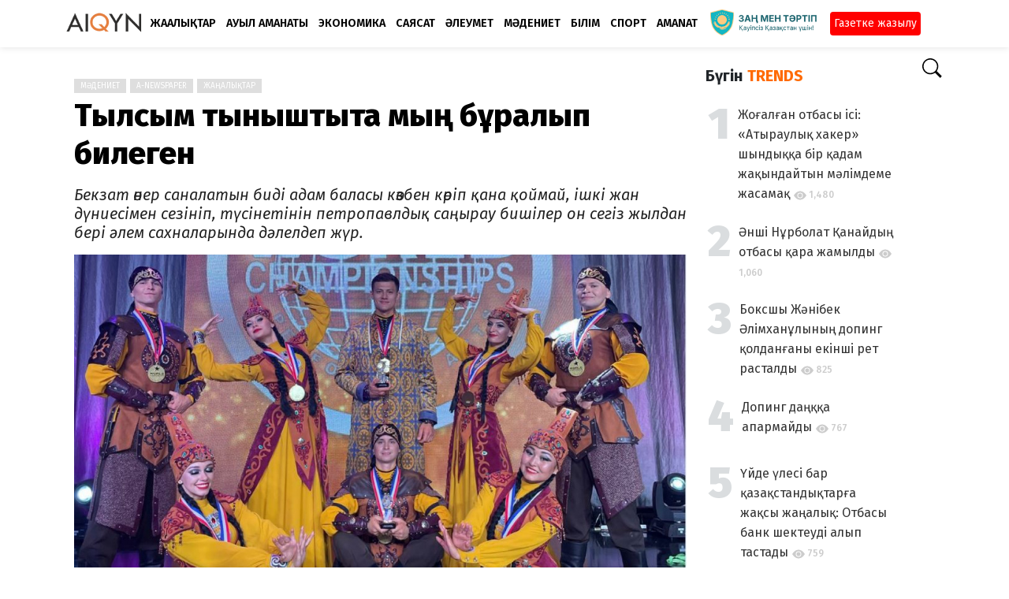

--- FILE ---
content_type: text/html; charset=UTF-8
request_url: https://aikyn.kz/254122/tylsym-tynyshtyk-ta-myn--bu-ralyp-bilegen
body_size: 13814
content:
<!doctype html>
<html lang="kk">
<head>
    <title>Тылсым тыныштықта мың бұралып билеген | Aikyn.kz</title>
<link rel="canonical" href="https://aikyn.kz/254122/tylsym-tynyshtyk-ta-myn--bu-ralyp-bilegen">
<meta charset="utf-8">
<meta http-equiv="X-UA-Compatible" content="IE=edge">
<meta name="viewport" content="width=device-width, initial-scale=1">
<meta name="robots" content="index, follow" />
<meta name="description" content="Бекзат өнер саналатын биді адам баласы көзбен көріп қана қоймай, ішкі жан дүниесімен сезініп, түсінетінін петропавлдық cаңырау бишілер он сегіз жылдан...">
<meta name="keywords" content="би,Өнер">
<meta property="fb:app_id" content="">
<meta property="og:type" content="article">
<meta property="og:site_name" content="Aikyn.kz">
<meta property="og:title" content="Тылсым тыныштықта мың бұралып билеген | Aikyn.kz">
<meta property="og:description" content="Бекзат өнер саналатын биді адам баласы көзбен көріп қана қоймай, ішкі жан дүниесімен сезініп, түсінетінін петропавлдық cаңырау бишілер он сегіз жылдан...">
<meta property="og:url" content="https://aikyn.kz/254122/tylsym-tynyshtyk-ta-myn--bu-ralyp-bilegen">
<meta property="og:locale" content="kk_KZ">
<meta property="og:image" content="https://aikyn.kz/upload/media/posts/2023/08/tylsym-tynyshtyk-ta-myn-bu-ralyp-bilegen_1691805776.jpg">
<meta property="og:image:width" content="1200">
<meta property="og:image:height" content="630">
<meta property="og:image:type" content="image/jpeg">
<meta name="twitter:card" content="summary_large_image">
<meta name="twitter:site" content="Aikyn.kz">
<meta name="twitter:title" content="Тылсым тыныштықта мың бұралып билеген | Aikyn.kz">
<meta name="twitter:url" content="https://aikyn.kz/254122/tylsym-tynyshtyk-ta-myn--bu-ralyp-bilegen">
<meta name="twitter:description" content="Бекзат өнер саналатын биді адам баласы көзбен көріп қана қоймай, ішкі жан дүниесімен сезініп, түсінетінін петропавлдық cаңырау бишілер он сегіз жылдан...">
<meta name="twitter:image" content="https://aikyn.kz/upload/media/posts/2023/08/tylsym-tynyshtyk-ta-myn-bu-ralyp-bilegen_1691805776.jpg">
<link rel="shortcut icon" href="https://aikyn.kz/upload/favicon.png">
    <!-- Google tag (gtag.js) -->
<script async src="https://www.googletagmanager.com/gtag/js?id=G-EGMEJVWZS6"></script>
<script>
    window.dataLayer = window.dataLayer || [];
    function gtag(){dataLayer.push(arguments);}
    gtag('js', new Date());

    gtag('config', 'G-EGMEJVWZS6');
</script>

<link rel='dns-prefetch' href='//fonts.googleapis.com' />
<link href='https://fonts.gstatic.com' crossorigin rel='preconnect' />
<link
    href="https://fonts.googleapis.com/css?family=Fira+Sans:ital,wght@0,100;0,200;0,300;0,400;0,500;0,600;0,700;0,800;0,900;1,100;1,200;1,300;1,400;1,500;1,600;1,700;1,800;1,900"
    rel='stylesheet' type='text/css' />
<link href="https://fonts.googleapis.com/icon?family=Material+Icons" rel="stylesheet" />
<link type="text/css" rel="stylesheet" href="https://aikyn.kz/assets/css/application.css?v=2" />
<link type="text/css" rel="stylesheet" href="https://aikyn.kz/assets/css/plugins.css?v=4.9.0" />

<meta name="theme-color" content="#FFFFFF">
<meta name="yandex-verification" content="074c823d4886b0c6" />
<meta name="google-site-verification" content="0a8Tzzl9B5OIUIBntnDW0dcp2yyOuqeJ5uZNlfDLI7k" />

<link rel="alternate" type="application/rss+xml" href="http://aikyn.kz/feed.xml">

<link rel="dns-prefetch" href="//yastatic.net/">

<link rel="dns-prefetch" href="//mc.yandex.ru/">
<link rel="dns-prefetch" href="//ads.adfox.ru/">

<link rel="dns-prefetch" href="//ajax.googleapis.com/">
<link rel="dns-prefetch" href="//youtube.com/">
<link rel="dns-prefetch" href="//www.googletagmanager.com">

<script charset="UTF-8" src="//web.webpushs.com/js/push/193a4d9fe5322a9b6a9bc66452665fec_1.js" defer></script>

<script>window.yaContextCb=window.yaContextCb||[]</script>
<script src="https://yandex.ru/ads/system/context.js" defer></script>


    <link rel="stylesheet" href="https://aikyn.kz/assets/theme/buzzyfeed/css/style.css">
    <link rel="stylesheet" href="https://aikyn.kz/assets/css/bootstrap.min.css">
    <style>
body {font-family: Fira Sans, sans-serif;}

    a.x37ab9cb0.ge55e100c {
    background-position: 50% 0!important;
}
</style>
    <link rel="amphtml" href="https://aikyn.kz/254122/tylsym-tynyshtyk-ta-myn--bu-ralyp-bilegen/amp">
<meta property="og:image:width" content="1200" />
<meta property="og:image:height" content="630" />
    </head>
<body class="single-post mode-white">


















    <header class="header">
    <div class="header__searchbar">
        <div class="header__searchbar__container">
            <form action="https://aikyn.kz/search" method="get">
                <input class="header__searchbar__container__input" id="search" type="search" required="" name="q"
                    placeholder="Іздеңіз:" autocomplete="off">
                <label class="header__searchbar__container__close material-button material-button--icon ripple"
                    for="search"><i class="material-icons">&#xE5CD;</i></label>
            </form>
        </div>
    </div>
    <div class="header__appbar">
        <div class="container">
            <div class="header__appbar--left">
                <div class="header__appbar--left__nav visible-mobile">

                    <svg xmlns="http://www.w3.org/2000/svg" width="38" height="38" fill="currentColor" class="bi bi-filter-left fw-bold" viewBox="0 0 16 16">
                        <path d="M2 10.5a.5.5 0 0 1 .5-.5h3a.5.5 0 0 1 0 1h-3a.5.5 0 0 1-.5-.5zm0-3a.5.5 0 0 1 .5-.5h7a.5.5 0 0 1 0 1h-7a.5.5 0 0 1-.5-.5zm0-3a.5.5 0 0 1 .5-.5h11a.5.5 0 0 1 0 1h-11a.5.5 0 0 1-.5-.5z"/>
                    menu
                    </svg>
                </div>
                <div class="head-adv visible-mobile">



















                </div>
                <div class="logo_brand">
                    <a href="https://aikyn.kz">
    <img class="w-100" width="100" height="28" src="https://aikyn.kz/upload/logo.png?v=1714539352" alt="Aikyn.kz">
</a>
                </div>

                <div class="header__appbar--left__menu hide-mobile">
                    <ul class="level_root header__appbar--left__menu__list">            <li data-id="11" class="menu_item header__appbar--left__menu__list__item ">
            <a href="https://aikyn.kz/news" class="menu-link  ripple" target="_self">
                        <span class="menu-icon "></span>
            <span class="menu-title ">Жаңалықтар</span>
        </a>
        </li>
            <li data-id="28" class="menu_item header__appbar--left__menu__list__item ">
            <a href="https://aikyn.kz/zher-amanat" class="menu-link  ripple" target="_self">
                        <span class="menu-icon "></span>
            <span class="menu-title ">Ауыл аманаты</span>
        </a>
        </li>
            <li data-id="13" class="menu_item header__appbar--left__menu__list__item ">
            <a href="https://aikyn.kz/ekonomika" class="menu-link  ripple" target="_self">
                        <span class="menu-icon "></span>
            <span class="menu-title ">Экономика</span>
        </a>
        </li>
            <li data-id="12" class="menu_item header__appbar--left__menu__list__item ">
            <a href="https://aikyn.kz/sayasat" class="menu-link  ripple" target="_self">
                        <span class="menu-icon "></span>
            <span class="menu-title ">Саясат</span>
        </a>
        </li>
            <li data-id="14" class="menu_item header__appbar--left__menu__list__item ">
            <a href="https://aikyn.kz/aleumet" class="menu-link  ripple" target="_self">
                        <span class="menu-icon "></span>
            <span class="menu-title ">Әлеумет</span>
        </a>
        </li>
            <li data-id="16" class="menu_item header__appbar--left__menu__list__item ">
            <a href="https://aikyn.kz/madeniet" class="menu-link  ripple" target="_self">
                        <span class="menu-icon "></span>
            <span class="menu-title ">Мәдениет</span>
        </a>
        </li>
            <li data-id="27" class="menu_item header__appbar--left__menu__list__item ">
            <a href="https://aikyn.kz/bilim" class="menu-link  ripple" target="_self">
                        <span class="menu-icon "></span>
            <span class="menu-title ">Білім</span>
        </a>
        </li>
            <li data-id="25" class="menu_item header__appbar--left__menu__list__item ">
            <a href="https://aikyn.kz/sport" class="menu-link  ripple" target="_self">
                        <span class="menu-icon "></span>
            <span class="menu-title ">Спорт</span>
        </a>
        </li>
            <li data-id="29" class="menu_item header__appbar--left__menu__list__item ">
            <a href="https://aikyn.kz/amanat" class="menu-link  ripple" target="_self">
                        <span class="menu-icon "></span>
            <span class="menu-title ">AMANAT</span>
        </a>
        </li>
    </ul>

<ul class="header__appbar--left__menu__list">
    <li class="header__appbar--left__menu__list__item">
        <div class="category-dropdown dropdown-container">
            <div class="category-dropdown_sec sec_cat1 clearfix">
                <div class="category-dropdown_community">
                    <div class="community_title">Сайтқа қош келдіңіз!</div>
                    <div class="community_desc">
                                                    <a href="/login">Кіру</a> немесе<a href="/register">тіркелу</a>арқылы мақала қосыңыз
                                            </div>
                </div>

                <div class="reaction-emojis">
        </div>
            </div>

            <div class="category-dropdown_sec sec_cat2 clearfix">
                <ul class="level_root ">    </ul>
            </div>

            <div class="category-dropdown_sec sec_cat3 clearfix">
                <img class="footer-site-logo" src="https://aikyn.kz/upload/flogo.png" width="60px" alt="Aikyn.kz">
                
                <div class="footer-left">
                    <div class="footer-menu clearfix">
                        <ul class="level_root ">    </ul>
                    </div>
                    <div class="footer-copyright clearfix">
                        Copyright © 2026 Aikyn.kz. Барлық құқық қоғалған.
                    </div>
                </div>
            </div>
        </div>
    </li>
</ul>

<div class='tazakz-div'>
    <img src="/ztlogo.png" title="заң мен тәртіп" class="30logo">
</div>




<div class="subhead">
    <div class="subhead-but">
        <a href="https://kaspi.kz/pay/KAZAKHGAZETTERI?9446=14&started_from=QR" target="_blank" title="Газетке жазылу">Газетке жазылу</a>
    </div>
</div>
                </div>





            </div>
            <div class="header__appbar--right">
                <div class="me-3">


</div>

<style>
    img.f_broker {

    }
</style>

<div class="header__appbar--right__search">
    <div class="header__appbar--right__search__button material-button material-button--icon ripple">

        <svg xmlns="http://www.w3.org/2000/svg" width="25" height="25" fill="currentColor" class="bi bi-search" viewBox="0 0 16 16">
            <path d="M11.742 10.344a6.5 6.5 0 1 0-1.397 1.398h-.001c.03.04.062.078.098.115l3.85 3.85a1 1 0 0 0 1.415-1.414l-3.85-3.85a1.007 1.007 0 0 0-.115-.1zM12 6.5a5.5 5.5 0 1 1-11 0 5.5 5.5 0 0 1 11 0z"/>
        </svg>
    </div>
</div>
                <div class="header__appbar--right__notice">
                                    </div>

                            </div>
        </div>
    </div>


</header>

<!-- A day of mourning -->
<!--div class="container-fluid bg-warning bg-opacity-25 py-2">
    <p class="text-center p-0 m-0">
        <a class="text-dark fs-5 text-decoration-none"
           href="https://baiqau.aikyn.kz/" target="_blank">
            «Ұлы дала» республикалық шығармашылық байқауы
        </a>
    </p>
</div-->

<div class="drawer">
    <div class="drawer__header clearfix">
        <div class="drawer__header__logo">
        <a href="https://aikyn.kz">
    <img class="w-100" width="100" height="28" src="https://aikyn.kz/upload/logo.png?v=1714539352" alt="Aikyn.kz">
</a>
        </div>
        <span class="drawer__header__close"><i class="material-icons">&#xE408;</i></span>
    </div>
    <ul class="drawer__menu">
        <li class="drawer__menu__item drawer__menu__item--active">
            <a class="drawer__menu__item__link" href="https://aikyn.kz">
                <span class="drawer__menu__item__icon"><i class="material-icons">&#xE88A;</i></span>
                <span class="drawer__menu__item__title">Негізгі</span>
            </a>
        </li>
        <li data-id="19" class="menu_item drawer__menu__item clearfix ">
            <a href="https://aikyn.kz/news" class="menu-link drawer__menu__item__link ripple" target="_self">
                        <span class="menu-icon drawer__menu__item__icon"></span>
            <span class="menu-title drawer__menu__item__title">Жаңалықтар</span>
        </a>
        </li>
            <li data-id="20" class="menu_item drawer__menu__item clearfix ">
            <a href="https://aikyn.kz/sayasat" class="menu-link drawer__menu__item__link ripple" target="_self">
                        <span class="menu-icon drawer__menu__item__icon"></span>
            <span class="menu-title drawer__menu__item__title">Саясат</span>
        </a>
        </li>
            <li data-id="21" class="menu_item drawer__menu__item clearfix ">
            <a href="https://aikyn.kz/ekonomika" class="menu-link drawer__menu__item__link ripple" target="_self">
                        <span class="menu-icon drawer__menu__item__icon"></span>
            <span class="menu-title drawer__menu__item__title">Экономика</span>
        </a>
        </li>
            <li data-id="22" class="menu_item drawer__menu__item clearfix ">
            <a href="https://aikyn.kz/aleumet" class="menu-link drawer__menu__item__link ripple" target="_self">
                        <span class="menu-icon drawer__menu__item__icon"></span>
            <span class="menu-title drawer__menu__item__title">Әлеумет</span>
        </a>
        </li>
            <li data-id="23" class="menu_item drawer__menu__item clearfix ">
            <a href="https://aikyn.kz/amanat" class="menu-link drawer__menu__item__link ripple" target="_self">
                        <span class="menu-icon drawer__menu__item__icon"></span>
            <span class="menu-title drawer__menu__item__title">AMANAT</span>
        </a>
        </li>
            <li data-id="30" class="menu_item drawer__menu__item clearfix ">
            <a href="https://aikyn.kz/madeniet" class="menu-link drawer__menu__item__link ripple" target="_self">
                        <span class="menu-icon drawer__menu__item__icon"></span>
            <span class="menu-title drawer__menu__item__title">Мәдениет</span>
        </a>
        </li>
            <li data-id="31" class="menu_item drawer__menu__item clearfix ">
            <a href="https://aikyn.kz/sport" class="menu-link drawer__menu__item__link ripple" target="_self">
                        <span class="menu-icon drawer__menu__item__icon"></span>
            <span class="menu-title drawer__menu__item__title">Спорт</span>
        </a>
        </li>
            <li data-id="32" class="menu_item drawer__menu__item clearfix ">
            <a href="https://aikyn.kz/sukhbat" class="menu-link drawer__menu__item__link ripple" target="_self">
                        <span class="menu-icon drawer__menu__item__icon"></span>
            <span class="menu-title drawer__menu__item__title">Сұхбат</span>
        </a>
        </li>
            <li data-id="33" class="menu_item drawer__menu__item clearfix ">
            <a href="https://aikyn.kz/zhahan" class="menu-link drawer__menu__item__link ripple" target="_self">
                        <span class="menu-icon drawer__menu__item__icon"></span>
            <span class="menu-title drawer__menu__item__title">Жаһан</span>
        </a>
        </li>
    

        <li class=" drawer__menu__item--border">
           <div class="reaction-emojis">
        </div>
        </li>

    </ul>

    <div class="footer-left">
        <div class="footer-menu clearfix">
            <ul class="level_root ">    </ul>        </div>
        <div class="footer-copyright clearfix">
            Copyright © 2026 Aikyn.kz. Барлық құқық қоғалған.

        </div>
    </div>

</div>

    
<div class="buzz-container">
    <div class="container my-4">
        <div class="row">
            <div class="col-md-9">
                <div class="news content-detail-page">
                    <article role="main" itemscope itemtype="https://schema.org/NewsArticle" class="news__item"
    data-type="news" data-id="254122" data-url="https://aikyn.kz/254122/tylsym-tynyshtyk-ta-myn--bu-ralyp-bilegen"
    data-title="Тылсым тыныштықта мың бұралып билеген" data-description="Бекзат өнер саналатын биді адам баласы көзбен көріп қана қоймай, ішкі жан дүниесімен сезініп, түсінетінін петропавлдық cаңырау бишілер он сегіз жылдан бері әлем сахналарында дәлелдеп жүр." data-keywords="" data-share="0">
    <section id="footer-ad-desktop" class="mb-3">
        <div class='container-fluid'>
            <div class="text-center container">
                <!--Тип баннера: top | desktop-->
                <div id="adfox_17449188961254122"></div>
                <script>
                    window.yaContextCb.push(()=>{
                        Ya.adfoxCode.create({
                            ownerId: 12375146,
                            containerId: 'adfox_17449188961254122',
                            params: {
                                pp: 'g',
                                ps: 'jfsx',
                                p2: 'jlkt'
                            }
                        })
                    })
                </script>
            </div>
        </div>
    </section>

    <section id="footer-ad-mobile" class="mb-3">
        <div class='container-fluid'>
            <div class="text-center container">
                <!--Тип баннера: top | mobile-->
                <div id="adfox_174491883964254122"></div>
                <script>
                    window.yaContextCb.push(()=>{
                        Ya.adfoxCode.create({
                            ownerId: 12375146,
                            containerId: 'adfox_174491883964254122',
                            params: {
                                pp: 'g',
                                ps: 'jfsx',
                                p2: 'jlkq'
                            }
                        })
                    })
                </script>
                <div id="yandex_rtb_R-A-1695585-2"></div>
                <script>
                    window.yaContextCb.push(() => {
                        Ya.Context.AdvManager.render({
                            "blockId": "R-A-1695585-2",
                            "renderTo": "yandex_rtb_R-A-1695585-2"
                        })
                    })
                </script>
            </div>
        </div>
    </section>
    <meta itemprop="mainEntityOfPage" content="https://aikyn.kz/254122/tylsym-tynyshtyk-ta-myn--bu-ralyp-bilegen">
<meta itemprop="datePublished" content="2023-08-12T08:03:00+05:00" />
<meta itemprop="dateModified" content="2023-08-12T08:03:00+05:00" />
<meta itemprop="inLanguage" content="kk_KZ" />
<meta itemprop="genre" content="news" name="medium" />
<div itemprop="publisher" itemscope itemtype="https://schema.org/Organization">
    <div itemprop="logo" itemscope itemtype="https://schema.org/ImageObject">
        <meta itemprop="url" content="https://aikyn.kz/upload/logo.png">
        <meta itemprop="width" content="400">
        <meta itemprop="height" content="60">
    </div>
    <meta itemprop="name" content=Aikyn.kz>
</div>
    <div class="content-body">
        <div class="content-body--right">
            
            <div class="item_category clearfix">
        <a href="https://aikyn.kz/madeniet" class="seca">
        Мәдениет
    </a>
        <a href="https://aikyn.kz/a-newspaper" class="seca">
        A-newspaper
    </a>
        <a href="https://aikyn.kz/news" class="seca">
        Жаңалықтар
    </a>
    </div>























            <div class="content-title">
                <h1 itemprop="headline"><a href="https://aikyn.kz/254122/tylsym-tynyshtyk-ta-myn--bu-ralyp-bilegen">Тылсым тыныштықта мың бұралып билеген</a></h1>
            </div>

            
            <div class="content-body__description my-3" itemprop="description"><h5>Бекзат өнер саналатын биді адам баласы көзбен көріп қана қоймай, ішкі жан дүниесімен сезініп, түсінетінін петропавлдық cаңырау бишілер он сегіз жылдан бері әлем сахналарында дәлелдеп жүр.</h5></div>

            <figure class="content-body__image">
        <img class="lazyload" data-src="https://aikyn.kz/upload/media/posts/2023/08/tylsym-tynyshtyk-ta-myn-bu-ralyp-bilegen_1691805776.jpg" alt="Тылсым тыныштықта мың бұралып билеген" width="1200" height="630">
        <figcaption class="text-center">
            
                                </figcaption>
    </figure>
<div itemprop="image" itemscope itemtype="https://schema.org/ImageObject">
    <meta itemprop="url" content="https://aikyn.kz/upload/media/posts/2023/08/tylsym-tynyshtyk-ta-myn-bu-ralyp-bilegen_1691805776.jpg">
    <meta itemprop="width" content="1200">
    <meta itemprop="height" content="630">
</div>





            <div class="content-info">
                <div class="clearfix" itemprop="author" itemscope itemtype="https://schema.org/Person">
        <div itemprop="image" itemscope itemtype="https://schema.org/ImageObject">
        <meta itemprop="url" content="https://aikyn.kz/upload/media/members/avatar/2023/03/sabirbekov-1678367481.jpg">
        <meta itemprop="width" content="200">
        <meta itemprop="height" content="200">
    </div>
    <meta itemprop="name" content="gulzhan_gul">
                <div class="user-info Male answerer">
        <div class="avatar left">
            <img src="https://aikyn.kz/upload/media/members/avatar/2023/03/sabirbekov-1678367481.jpg" width="45" height="45"
                alt="gulzhan_gul">
        </div>
        <div class="info">
            <a itemprop="name" class="content-info__author"
                href="https://aikyn.kz/profile/gulzhan-gul"
                target="_self">«Айқын» ақпарат</a>
                        <div class="detail">
                
                <time  class="content-info__date">12/08/2023 08:03</time>
                                            </div>
        </div>
    </div>
            
   
       
   

</div>
            </div>

            <div class="content-share-container">
                <div class="content-share">






























    
</div>
	    <div class="content-share__view">
        <b>1,492</b><br> оқылды
    </div>
                </div>

                            <section id="footer-ad-mobile" class="mb-3">
            <div class='intext-adv'>
                <!--Тип баннера: intext | mobile-->
                <div id="adfox_174491917554254122"></div>
                <script>
                    window.yaContextCb.push(()=>{
                        Ya.adfoxCode.create({
                            ownerId: 12375146,
                            containerId: 'adfox_174491917554254122',
                            params: {
                                pp: 'g',
                                ps: 'jfsx',
                                p2: 'jlkr'
                            }
                        })
                    })
                </script>
                <!-- Yandex.RTB R-A-1695585-1 -->
                <div id="yandex_rtb_R-A-1695585-1"></div>
                <script>
                    window.yaContextCb.push(() => {
                        Ya.Context.AdvManager.render({
                            "blockId": "R-A-1695585-1",
                            "renderTo": "yandex_rtb_R-A-1695585-1"
                        })
                    })
                </script>
            </div>
                </section>


                <div class="content-body__detail" itemprop="articleBody">
                <section class="entry fr-view" id="section_0" entry="73730">

    
    
    
    <p>Sensitive би театры саңырау бишілерден құрылған. Театр мүшелері &ndash; Петропавл қаласындағы облыстық есту қабілеті бұзылған балаларға арналған арнайы түзету мектеп-интернатының оқушылары мен түлектері. Құлағы естімесе де, олар осы жылдар ішінде көптеген халықаралық беделді би жарысына қатысып, талай жүлделі орынға ие болды. Толайым табыстарға жетіп жүрген еліміздегі осындай жалғыз және бірегей өнер ұжымы&nbsp; бүгінде облыстың ғана емес, Қазақстанның мақтанышы.&nbsp;&nbsp;</p>
<p>Sensitive-тің тарихы сонау 2006 жыл&shy;дан бастау алады. Дәл сол жылы Өнер коллед&shy;жінің хореография бөлімшесінің түлегі, бүгінде театрдың көркемдік же&shy;текшісі Ольга Ростовщикова құлағының мүкісі бар балаларға би өнерін үйрету үшін мектеп-интернатқа жұмысқа қа&shy;былданған болатын. Күмән мен күдік басым болса да, жас қыз өз күшін сынап көруге бел буды. Ол кезде тәжірибесіз ұс&shy;таз есту қабілеті нашар және саңырау бала&shy;лармен бірге бүгінгідей жетістікке жет&shy;пек түгіл би үйрете алады дегенге сене&shy;тіндер аз еді.&nbsp;</p>
<p>&laquo;Шынымды айтайын, балалармен алғаш рет кездескенде абдырап қалғаным рас. Оларға хореография техникасын қалай түсіндірерімді, ырғақ пен му&shy;зыканы есту сезімін қалай бойына сіңіретінімді, тіпті қалай сөйлесетінімді мүл&shy;дем біл&shy;медім. Мен үшін бұл кәдім&shy;гідей сынақ болды, алынбас қамалдай көрінген-тін. Алайда ерекше білімді қажет ететін ба&shy;лалардың қабілеті де ерек&shy;ше болып шық&shy;ты. Олардың ақ жар&shy;қын қалпы мен асқан жауапкершілігі бірден өз нәтижесін бере бастады. Бүгінде біз бір-бірімізді көзбен түсінеміз, тіпті менің тәрбиеленушілерім көзбен естиді дер едім. Олар маған әбден үйре&shy;ніп алды, менің бет-әлпетімнің мими&shy;касы мен артикуляциямнан-ақ барлығын түсінеді. Хореограф ретінде оларды бірде мақтап, бірде ұрысатын сәттер болады. Кейде тіпті қол қимылынсыз-ақ ұрысып жатсам, олар маған: &laquo;Неге сонша ай&shy;қайлайсыз? Біз бәрін де естіп тұрмыз&raquo; дей&shy;тін кездер бар&raquo;, &ndash; деп ағынан жарыл&shy;ды Ольга Ростовщикова.&nbsp;</p>
<p>Бастапқыда ансамбль мүшелерімен жазбаша ғана &laquo;әңгімелескенін&raquo; бүгінде ол күле еске алады. Әрқайсысы сабаққа қойын дәптері мен қаламын ала келіп, сөзбе-сөз хат жазысқан. Бишіге қойы&shy;ла&shy;тын талап пен оның міндетін тек осы&shy;лайша түсіндіру мүмкін болыпты. Бара-бара балалар мұғалімге ым тілін, мұғалім оларға би тілін үйретіп, оңай тіл табысып кеткен.&nbsp;</p>
<p>&laquo;Қажымас қайрат пен тынымсыз ең&shy;бектің арқасында біз биік белестерді бағындыра білдік. &laquo;Саңыраулар елінің&raquo; табалдырығын енді аттаған кезде мен мұндай жетістік туралы тіпті арманда&shy;маған едім&raquo;, &ndash; дейді көркемдік жетекші.&nbsp;</p>
<p><strong>ҚАНАТ БІТІРГЕН &ndash;&nbsp;АЛҒАШҚЫ ЖЕҢІС</strong></p>
<p>18 жылдың ішінде Sensitive қазақ&shy;стан&shy;дық қана емес, сондай-ақ халық&shy;аралық жарыстарда керемет биіктерге жетті. Қазақстанның Ұлттық Дельфий ойында&shy;ры&shy;ның екі мәрте жеңімпазының қор&shy;жы&shy;нында 35-тен астам жүлделі орын бар. Олар Ресей, Болгария, Италия, Испания, Біріккен Араб Әмірліктері, Мысыр елде&shy;рінің сахнасында жарқ етіп көзге түсті.&nbsp;</p>
<p>Соңғы кезде жеткен жетістіктерінің арасында АҚШ-та өткен 25-ші әлем чемпионатының Гран-приі бар. Шілде айының соңында өткен бұл додада әлемнің 72 елінен келген үш мыңнан астам кілең мықты биші бақ сынасқан болатын. Еліміздің намысын лайықты қорғаған Sensitive ұжымы АҚШ, Ир&shy;ландия, Франция, Аустралия, Оңтүстік Африка Республикасы, Тайланд, Ка&shy;нада, Германия және басқа да елдердің он екі мүшесі сау бишілерімен қатар бақ таластырып, бас жүлдені жеңіп алды. Бұл &ndash; би ұжымының ең үлкен жетістігі. Көркемдік жетекші Қазақстанның Туы желбіреген кезде көзіне жас алғанын жасырмайды.&nbsp;</p>
<p>Жуырда Испанияның Льорет-де-Мар қаласында өткен халықаралық SEA SUN FESTIVAL фестивалінде өнер ұжымының жұлдызы тағы да жарқырады. Байқауға би тобының сегіз солисі қа&shy;ты&shy;сып, &laquo;Соло&raquo; аталымында Даниял Қанғо&shy;жин &laquo;Спойлер&raquo; қойылымымен бірінші орынды жеңіп алса, &laquo;Дуэт&raquo; номинация&shy;сында тағы да ол Милена Новиковамен бірге бірінші дә&shy;режелі лауреат атанды. Өнер ұжымы спорттық бал биі аталы&shy;мында бірінші дәрежелі, заманауи хо&shy;реография бойынша Гран-при иегерлері атанды. Олар үшін әр жеңіс &ndash; қымбат, үлкен-кішісі жоқ.&nbsp;</p>
<p>Бастапқыда мектепішілік іс-шара&shy;ларға ғана қатысып жүрген балалар бір&shy;тіндеп қалалық, одан соң облыстық байқауларда бақ сынап көрген. Бірде облыстық &laquo;Ка&shy;блучок&raquo; байқауында олар дені сау балалар&shy;мен қатар жарысып, бал биі бойынша бірінші орынға ие болғаны жас дарын иелеріне қанат бітіргендей бо&shy;лыпты. Өз күшіне деген сенім пайда болғаннан кейін ғана би ұжымы басқа елдердегі байқауларда бақ таластыруды біртіндеп әдетке айнал&shy;дырған. 2013 жылы Ресейдің Чебоксары қаласында өткен жарыста Sensitive-ке алтын жүлде мен Болгариядағы халықара&shy;лық бай&shy;қауға қатысуға сертификат беріл&shy;ген бола&shy;тын. Сол Болгария сапары бишілер&shy;дің әлі есінде. Қазылар алқасының мү&shy;ше&shy;лері мен көрермендер олардың мыл&shy;қау екенін тіпті сезбей де қалыпты. Ал білген кезде тү&shy;регеп тұрып қол шапа&shy;лақтап, құрмет-қошеметке бөлеген көрінеді.&nbsp;</p>
<p><strong>ТОЛАЙЫМ ТАБЫСТЫҢ&nbsp;ҚҰПИЯСЫ</strong></p>
<p>Ең өкініштісі, тілмен жеткізуге бол&shy;май&shy;тын дүниелерді бимен айшықтап жүрген Sensitive мүшелері көрерменнің ду қол шапалағын да, жаудырған ал&shy;ғысын да, қиқуын да, тіпті музыканы да естімейді. Дегенмен хореограф түсін&shy;діргеніндей, қандай да бір биді үйренбес бұрын олар, кез келген биші сияқты алдымен музы&shy;камен танысады. Бірақ олардың музыка тыңдау әдісі мүлдем бөлек. Колонка ды&shy;бысы бар дауысына қойылған кезде пайда болатын еден дірілінен музыканың ырға&shy;ғын сезінеді, жылдам не баяу екенін түсінеді.&nbsp;</p>
<p><img src="https://aikyn.kz/upload/media/entries/2023/08/254122-entry-0_0-1691805780.jpg" /></p>
<p>&laquo;Жақсырақ сезіну үшін жалаңаяқ би&shy;ле&shy;ген кезіміз де болды. Бұған қоса, мен ыр&shy;ғақты саусақпен санап көрсетіп тұра&shy;мын&raquo;, &ndash; деп хореограф өз құпиясы&shy;мен бөлісті. Тіпті, байқауларға қатысқан кезде де Ольга Ростовщикова өз тәрбие&shy;лену&shy;шілері сахнаға шыққанда музыка&shy;ның ырғағын залдан саусақпен санап тұрады.&nbsp;</p>
<p>Оның айтуынша, құлағы еститін, он екі мүшесі сау адамдардың өзін билеуге үйрету оңай шаруа емес. Ал ерекше ба&shy;лалармен жұмыс тіпті қиын. Бірақ ниет пен тынымсыз жұмыс өз нәтижесін бе&shy;ре&shy;&shy;тініне бүгінде оның көзі әбден жет&shy;кен. Олар аптасына 5-6 рет, 4-5 сағаттан жат&shy;тығады, тіпті репетиция таңғы 4-5-ке дейін созылған кездері болыпты. Бай&shy;қауға дайындық барысында күніне екі рет жаттығады. Бір биді үйрену үшін олар кейде алты ай уақытын сарп етеді. Бірақ мақсат қойғыш жастар шаршаса да, жұмыс істеуден ешқашан бас тарт&shy;пайды. Сон&shy;дықтан да көркемдік жетекші оларға бә&shy;секелес жоқ деген ойда.&nbsp;</p>
<p>&laquo;Кейде байқауларға барғанда, Sensitive келіпті, Гран-приді алып кетеді&raquo; де&shy;генді естиміз. Шынымен де солай. Бір&shy;де мен бәсекелестерге: &laquo;Жүйелі түрде жұмыс іс&shy;тесеңіздер, сізде де осындай жетістікке же&shy;&shy;тесіздер&raquo; дедім. Біз үнемі жұмыс істей&shy;міз: қажет болса &ndash; аптасына жеті күн, тәу&shy;лігіне 24 сағат бойы жұмыс істеуге дайын&shy;быз. Себебі біз жауап&shy;кершілікті түсінеміз&raquo;, &ndash; дейді Ольга Николаевна.&nbsp;</p>
<p><strong>ОРЫНДАЛҒАН АРМАН</strong></p>
<p>Sensitive-тің солисі Айнұр Саинова&shy;мен жазбаша сұхбаттасудың сәті түсті. Ол 7 жасқа дейін дені сау бала болыпты. Есту мүшелерінің қабынуы оның тағ&shy;дырын басқа бағытқа бұрған. Айнұр об&shy;лыстық есту қабілеті бұзылған бала&shy;ларға арналған арнайы мектеп-интер&shy;натта оқып жүрген кезінде-ақ би өнерін меңгере бастаған. Бүгінде ол кәсіби биші ғана емес, сондай-ақ әнші! Ол саусақ, дене және бет-әл&shy;петінің қиымылымен ән салады.&nbsp;</p>
<p>&laquo;Ым тілімен ән салғанда би элемент&shy;терін, актерлік шеберлікті қолдана білу керек. Көрерменнің қошеметін сеземін. Соған қарағанда тыңдаушыны дауыссыз-ақ өнердің терең тұңғиығына бойлатуға болады&raquo;, &ndash; дейді ыммен ән салу аталымы бойынша көптеген байқаулардың жеңім&shy;пазы.&nbsp;</p>
<p>Өнерпаздың ойынша, құлағы еститін, сөйлейтін адамдарға би үйрену жеңілірек. &laquo;Себебі олар музыканы тыңдап, ақпаратты естиді. Біз болсақ Ольга Николаевнаның қолына, саусағына қарап, ырғақты се&shy;зі&shy;неміз. Мәселен, мен өз басым жалғыз би&shy;леп үйренгендіктен, жұппен билеуді көпке дейін меңгере алмадым. Қиын болды, екеуміздің де құлағымыз естімейді, бір-бірімізді түсіне алмадық. Мұны үй&shy;рену үшін бір жыл уақытым кетті&raquo;, &ndash; дейді Айнұр. Айта кетейік, былтыр Қасым-Жомарт Тоқаевты қолдау үшін құрылған халықтық коалицияның форумында Айнұр Саинова сахнада &laquo;сөз сөйлеген&raquo; кезде көпшіліктің көзіне жас үйіріліп, түрегеп тұрып қол шапалақтаған болатын.&nbsp;</p>
<p>Көптеген байқаудың жеңімпазы Ай&shy;нұр&shy;дың арманы &ndash; мимикалық ым театрын ашу. Мұндай театр Мәскеуде бар көрінеді. Ол құлағы естімейтін актерлер пантоми&shy;мадан бастап мюзиклға дейінгі барлық жанрды көрерменге паш еткенін қалайды.&nbsp;</p>
<p>Осыдан бірнеше жыл бұрын Ольга Рос&shy;товщикова би театрын ашуды ар&shy;ман&shy;даған болатын. Түрлі мюзикл, хо&shy;реогра&shy;фиялық спектакль қою, ыммен ән салуды паш ету, басқа да салаларды мең&shy;гертіп, тәрбиеленушілер жаңа қы&shy;рынан таныту оның арманы еді. 2020 жылдан бастап оның 9 тәрбиеленушісі Сәбит Мұқанов атындағы облыстық қазақ сазды-драма театрына жұмысқа қабыл&shy;данды. Бүгінде театрдың штатында ресми түрде жұмыс істеп жүрген Sensitive мү&shy;шелері жаңа ба&shy;ғыттарды меңгеруде. Кіші және орта топ мүшелері &ndash; облыстық есту қабілеті бұзыл&shy;ған балаларға арналған арнайы мектеп-интернаттың тәрбиелену&shy;шілері. Дегенмен 40 адамнан құрылған ұжым &ndash; тұтас бір отбасындай.&nbsp;</p>
<p>&laquo;Мен өз балаларымды ешқашан тастап кете алмаймын. Олармен бірге өсіп-өніп, дамып-жетілуді қалаймын. Тәрбиелену&shy;шілерім мені ерекше ынталандырады әрі шексіз шабытқа бөлейді. Әлемдегі ең әдемі тіл &ndash; би тілі арқылы көрерменмен қауы&shy;шып, қуанта берсек деймін&raquo;, &ndash; деп өз ойымен бөлісті &laquo;Құрмет&raquo; орденінің иегері Ольга Ростовщикова.&nbsp;</p>
<p>Ол өз тәжірибесімен бөлісіп, басқа өңір&shy;лерде филиал ашуға да дайын. Тек ол үшін бұл іске жан-тәнімен берілген, саңы&shy;рау балалармен жұмыс істеуге дайын хореограф қажет.&nbsp;</p>
<p>Бүгінде Sensitive орындалған арман деуге болады. Кезінде мектеп-интернат табалдырығын имене аттаған жас қыз жобаның сәтті болатынына іштей сенген еді. Табысқа жетелейтін шексіз идеяла&shy;рының арқасында көркемдік жетекшінің ойы іске асып, Sensitive барлық қырынан әлемге танылып, толыққанды, жұлдызы жарқыраған ұжымға айналды.&nbsp;</p>
<p style="text-align: right;"><strong>Роза ШӘКЕН,</strong></p>
<p style="text-align: right;"><em>Солтүстік Қазақстан облысы</em></p>

            <small></small>
    
    <div class="clear"></div>
</section>        
            
    
            </div>

                <section id="footer-ad-desktop" class="mb-3">
                    <div class='container-fluid'>
                        <div class="text-center container">
                            <!--Тип баннера: undernews | desktop-->
                            <div id="adfox_17449198083254122"></div>
                            <script>
                                window.yaContextCb.push(()=>{
                                    Ya.adfoxCode.create({
                                        ownerId: 12375146,
                                        containerId: 'adfox_17449198083254122',
                                        params: {
                                            pp: 'g',
                                            ps: 'jfsx',
                                            p2: 'jlkv'
                                        }
                                    })
                                })
                            </script>
                        </div>
                    </div>
                </section>








            <div class="content-tags hide-mobiles">
            <span class="tagy"><a href="https://aikyn.kz/tag/bi">би</a></span>
                <span class="tagy"><a href="https://aikyn.kz/tag/oner">Өнер</a></span>
        </div>

            
            
            
            
			<section id="footer-ad-mobile" class="my-4">
				<div class='container-fluid'>
					<div class="text-center container">
                        <!--Тип баннера: undernews | mobile-->
                        <div id="adfox_176380966932254122"></div>
                        <script>
                            window.yaContextCb.push(()=>{
                                Ya.adfoxCode.create({
                                    ownerId: 12375146,
                                    containerId: 'adfox_176380966932254122',
                                    params: {
                                        pp: 'g',
                                        ps: 'jfsx',
                                        p2: 'jlks'
                                    }
                                })
                            })
                        </script>
                        <div id="yandex_rtb_R-A-1695585-3"></div>
                        <script>
                            window.yaContextCb.push(() => {
                                Ya.Context.AdvManager.render({
                                    "blockId": "R-A-1695585-3",
                                    "renderTo": "yandex_rtb_R-A-1695585-3"
                                })
                            })
                        </script>
					</div>
				</div>
			</section>

                <div class="row my-4 partnews">
                    <script src="https://smi24.kz/js/widget.js?id=4ffedbee9dfc60604166" defer></script>
                    <div data-smi-widget-id="34"></div>
                </div>

            <div class="content-comments">
    
    
    
    </div>
        </div>
    </div>
    <div class="clear"></div>
</article>
                </div>
                <div class="content-spinner">
                    <svg class="spinner-container" width="45px" height="45px" viewBox="0 0 52 52">
                        <circle class="path" cx="26px" cy="26px" r="20px" fill="none" stroke-width="4px"></circle>
                    </svg>
                </div>
            </div>

            <div class="col-md-3 hide-mobile">
                <div class="sidebar-new">
                    
                    <div class="sidebar-block clearfix">
        <div class="week-top-news">
            <h5 class="text-dark fw-bold">Бүгін <span class="text-warning">TRENDS</span></h5>
            <ol class="list-week-top-news">
                <span class="data-list-week-top-news"></span>
                                <li class="list-week-top-news-item d-flex">
                    <h5 class="top-news-title pt-3">
                        <a href="https://aikyn.kz/297534/zhog-alg-an-otbasy-isi---atyraulyk--haker--shyndyk-k-a-bir-k-adam-zhak-yndaytyn-m-limdeme-zhasamak">Жоғалған отбасы ісі: «Атыраулық хакер» шындыққа бір қадам жақындайтын мәлімдеме жасамақ</a>
                        <span class="text-top-news">
                                   <svg xmlns="http://www.w3.org/2000/svg" width="16" height="16" fill="currentColor" class="bi bi-eye-fill" viewBox="0 0 16 16">
                                   <path d="M10.5 8a2.5 2.5 0 1 1-5 0 2.5 2.5 0 0 1 5 0z"></path>
                                   <path d="M0 8s3-5.5 8-5.5S16 8 16 8s-3 5.5-8 5.5S0 8 0 8zm8 3.5a3.5 3.5 0 1 0 0-7 3.5 3.5 0 0 0 0 7z"></path>
                                   </svg>
                                   1,480
                        </span>
                    </h5>
                </li>
                                <li class="list-week-top-news-item d-flex">
                    <h5 class="top-news-title pt-3">
                        <a href="https://aikyn.kz/297587/nshi-nu-rbolat-k-anaydyn--otbasynda-auyr-k-aza-boldy">Әнші Нұрболат Қанайдың отбасы қара жамылды</a>
                        <span class="text-top-news">
                                   <svg xmlns="http://www.w3.org/2000/svg" width="16" height="16" fill="currentColor" class="bi bi-eye-fill" viewBox="0 0 16 16">
                                   <path d="M10.5 8a2.5 2.5 0 1 1-5 0 2.5 2.5 0 0 1 5 0z"></path>
                                   <path d="M0 8s3-5.5 8-5.5S16 8 16 8s-3 5.5-8 5.5S0 8 0 8zm8 3.5a3.5 3.5 0 1 0 0-7 3.5 3.5 0 0 0 0 7z"></path>
                                   </svg>
                                   1,060
                        </span>
                    </h5>
                </li>
                                <li class="list-week-top-news-item d-flex">
                    <h5 class="top-news-title pt-3">
                        <a href="https://aikyn.kz/297672/boksshy-zh-nibek--limhanu-lynyn--doping-k-oldang-any-ekinshi-ret-rastaldy">Боксшы Жәнібек Әлімханұлының допинг қолданғаны екінші рет расталды</a>
                        <span class="text-top-news">
                                   <svg xmlns="http://www.w3.org/2000/svg" width="16" height="16" fill="currentColor" class="bi bi-eye-fill" viewBox="0 0 16 16">
                                   <path d="M10.5 8a2.5 2.5 0 1 1-5 0 2.5 2.5 0 0 1 5 0z"></path>
                                   <path d="M0 8s3-5.5 8-5.5S16 8 16 8s-3 5.5-8 5.5S0 8 0 8zm8 3.5a3.5 3.5 0 1 0 0-7 3.5 3.5 0 0 0 0 7z"></path>
                                   </svg>
                                   825
                        </span>
                    </h5>
                </li>
                                <li class="list-week-top-news-item d-flex">
                    <h5 class="top-news-title pt-3">
                        <a href="https://aikyn.kz/297737/doping-dan-k-k-a-aparmaydy">Допинг даңққа апармайды</a>
                        <span class="text-top-news">
                                   <svg xmlns="http://www.w3.org/2000/svg" width="16" height="16" fill="currentColor" class="bi bi-eye-fill" viewBox="0 0 16 16">
                                   <path d="M10.5 8a2.5 2.5 0 1 1-5 0 2.5 2.5 0 0 1 5 0z"></path>
                                   <path d="M0 8s3-5.5 8-5.5S16 8 16 8s-3 5.5-8 5.5S0 8 0 8zm8 3.5a3.5 3.5 0 1 0 0-7 3.5 3.5 0 0 0 0 7z"></path>
                                   </svg>
                                   767
                        </span>
                    </h5>
                </li>
                                <li class="list-week-top-news-item d-flex">
                    <h5 class="top-news-title pt-3">
                        <a href="https://aikyn.kz/297709/uyde-ulesi-bar-k-azak-standyk-targ-a-zhak-sy-zhan-alyk--otbasy-bank-shekteudi-alyp-tastady">Үйде үлесі бар қазақстандықтарға жақсы жаңалық: Отбасы банк шектеуді алып тастады</a>
                        <span class="text-top-news">
                                   <svg xmlns="http://www.w3.org/2000/svg" width="16" height="16" fill="currentColor" class="bi bi-eye-fill" viewBox="0 0 16 16">
                                   <path d="M10.5 8a2.5 2.5 0 1 1-5 0 2.5 2.5 0 0 1 5 0z"></path>
                                   <path d="M0 8s3-5.5 8-5.5S16 8 16 8s-3 5.5-8 5.5S0 8 0 8zm8 3.5a3.5 3.5 0 1 0 0-7 3.5 3.5 0 0 0 0 7z"></path>
                                   </svg>
                                   759
                        </span>
                    </h5>
                </li>
                            </ol>
        </div>
    </div>



































                                    </div>
            </div>
        </div>
    </div>
</div>

    <div class="clear"></div>
<footer class="footer-bottom clearfix clearfix" style="font-size: 13px;background-color: #f0f3ff;line-height: 130%;">
    <div class="container text-muted text-start p-3">
        <div class="row p-3">
            <div class="col-md-4">
                <a href="https://aikyn.kz">
                    <img class="mb-3" src="https://aikyn.kz/upload/logo_g.png" alt="Aikyn.kz" width="100" height="28">
                </a>
                <p>
                    25.12.2018 жылғы №17418-СИ Мерзімді баспасөз басылымын,
                    ақпараттық агенттікті және желілік басылымды есепке қою туралы куәлігі,
                    Ақпарат және коммуникация министрлігінің Ақпарат комитетімен берілген.
                </p>
                <div class="d-flex w-100">
                    <div style="width: 10%">
                        <img class="mb-3" src="https://aikyn.kz/upload/18.png" alt="Aikyn.kz" width="25" height="25">
                    </div>
                    <div style="width: 90%">
                        <p class="fw-bold">
                            Бұл желілік ресурстың ақпараттық өнімдері 18 жастан асқан оқырманға арналған.
                        </p>
                    </div>
                </div>
                <p>
                    © 2025 Aikyn.kz. Барлық құқық қорғалған.
                </p>
            </div>
            <div class="col-md-4">
                <p><b>Редакция мекенжайы: </b>
                    <br>010000, Астана қаласы, Қонаев көшесі, 12/1.
                </p>
                <p>
                    <b>Байланыс телефоны:</b>
                    <br>8 (7172) 76-84-66.
                    <br><b>E-mail:</b> aikyn.kz.gazeti@gmail.com
                    <br><b>Жарнама бөлімі:</b> 8 701 675 42 14
                    <br><b>E-mail:</b> reklama.liter@gmail.com

                </p>
                <p>










                </p>
            </div>
            <div class="col-md-4">
                <div class="row">
                    <div class="col-md-6 p-3 bg-secondary bg-opacity-10 mb-3">
                        <li class="list-group-item mb-1"><a class="text-decoration-none text-muted" href="https://aikyn.kz/pages/about" target="_blank">Сайт туралы</a></li>

                        <li class="list-group-item mb-1"><a class="text-decoration-none text-muted" href="https://aikyn.kz/pages/editorial_staff" target="_blank">Редакция</a></li>
                        <li class="list-group-item mb-1"><a class="text-decoration-none text-warning fw-bold" href="https://pdf.aikyn.kz/" target="_blank">PDF | онлайн газет</a></li>

                    </div>
                    <div class="col-md-6">
                        <h5>Біздің әлеуметтік желідегі парақшамыз </h5>
                        <div class="socdiv">
                            <a href="https://t.me/aikyngazeti" class="social-icons__item lg-mr-10 xs-mr-10" target="_blank">
                                <img src="https://aikyn.kz/img/telegram-ar.svg" style="height:20px;width:20px;" alt="">
                            </a>
                            <a href="https://www.instagram.com/aiqyn.kz" class="social-icons__item lg-mr-10 xs-mr-10" target="_blank">
                                <img src="https://aikyn.kz/img/insta-ar.svg" style="height:20px;width:20px;" alt="">
                            </a>
                            <a href="https://www.facebook.com/aikyn.kz" class="social-icons__item lg-mr-10 xs-mr-10" target="_blank">
                                <img src="https://aikyn.kz/img/fb-ar.svg" style="height:20px;width:20px;" alt="">
                            </a>

                        </div>


                        <!--LiveInternet counter-->
                        <a href="https://www.liveinternet.ru/click;Aikyn" target="_blank">
                            <img id="licnt8766" width="31" height="31" style="border:0" title="LiveInternet" src="[data-uri]" alt="LiveInternet"/></a><script>(function(d,s){d.getElementById("licnt8766").src=
                                "https://counter.yadro.ru/hit;Aikyn?t39.6;r"+escape(d.referrer)+
                                ((typeof(s)=="undefined")?"":";s"+s.width+"*"+s.height+"*"+
                                    (s.colorDepth?s.colorDepth:s.pixelDepth))+";u"+escape(d.URL)+
                                ";h"+escape(d.title.substring(0,150))+";"+Math.random()})
                            (document,screen)</script><!--/LiveInternet-->

                        <!-- Yandex.Metrika informer --> <a href="https://metrika.yandex.ru/stat/?id=53476354&from=informer" target="_blank" rel="nofollow"><img src="https://informer.yandex.ru/informer/53476354/3_1_FFFFFFFF_EFEFEFFF_0_pageviews" style="width:88px; height:31px; border:0;" alt="Яндекс.Метрика" title="Яндекс.Метрика: данные за сегодня (просмотры, визиты и уникальные посетители)" class="ym-advanced-informer" data-cid="53476354" data-lang="ru" /></a> <!-- /Yandex.Metrika informer --> <!-- Yandex.Metrika counter --> <script type="text/javascript" > (function (d, w, c) { (w[c] = w[c] || []).push(function() { try { w.yaCounter53476354 = new Ya.Metrika({ id:53476354, clickmap:true, trackLinks:true, accurateTrackBounce:true }); } catch(e) { } }); var n = d.getElementsByTagName("script")[0], s = d.createElement("script"), f = function () { n.parentNode.insertBefore(s, n); }; s.type = "text/javascript"; s.async = true; s.src = "https://mc.yandex.ru/metrika/watch.js"; if (w.opera == "[object Opera]") { d.addEventListener("DOMContentLoaded", f, false); } else { f(); } })(document, window, "yandex_metrika_callbacks"); </script> <noscript><div><img src="https://mc.yandex.ru/watch/53476354" style="position:absolute; left:-9999px;" alt="yandex" /></div></noscript> <!-- /Yandex.Metrika counter -->

                        <!-- ZERO.kz -->
                        <span id="_zero_56936">
  <noscript>
    <a href="http://zero.kz/?s=56936" target="_blank">
      <img src="http://c.zero.kz/z.png?u=56936" width="88" height="31" alt="ZERO.kz" />
    </a>
  </noscript>
</span>
                        <script type="text/javascript"><!--
                            var _zero_kz_ = _zero_kz_ || [];
                            _zero_kz_.push(["id", 56936]);
                            // Цвет кнопки
                            _zero_kz_.push(["type", 1]);
                            // Проверять url каждые 200 мс, при изменении перегружать код счётчика
                            // _zero_kz_.push(["url_watcher", 200]);

                            (function () {
                                var a = document.getElementsByTagName("script")[0],
                                    s = document.createElement("script");
                                s.type = "text/javascript";
                                s.async = true;
                                s.src = (document.location.protocol == "https:" ? "https:" : "http:")
                                    + "//c.zero.kz/z.js";
                                a.parentNode.insertBefore(s, a);
                            })(); //-->
                        </script>
                        <!-- End ZERO.kz -->
                    </div>
                </div>
            </div>
        </div>







    </div>
</footer>

    <script>
    var buzzy_base_url ="https://aikyn.kz";
    var buzzy_language ="kk_KZ";
    var buzzy_facebook_app ="";
</script>
<script src="https://aikyn.kz/assets/js/app.min.js?v=4.9.0"></script>
<script src="https://aikyn.kz/assets/js/vendor.js?v=4.9.0"></script>
<script src="https://aikyn.kz/assets/js/bootstrap.bundle.min.js"></script>
<script src="https://aikyn.kz/assets/js/manifest.js?v=4.9.0"></script>


<section id="footer-ad-desktop">
    <!--AdFox START-->
    <!--yandex_metagroupkz-->
    <!--Площадка: Aikyn.kz / * / *-->
    <!--Тип баннера: fullscreen_desktop-->
    <!--Расположение: верх страницы-->














</section>

<section id="footer-ad-mobile">
    <!-- Yandex.RTB R-A-15105254-5 -->
    <script>
        window.yaContextCb.push(() => {
            Ya.Context.AdvManager.render({
                "blockId": "R-A-15105254-5",
                "type": "fullscreen",
                "platform": "touch"
            })
        })
    </script>
</section>


<div id="auth-modal" class="modal auth-modal"></div>

<div id="fb-root"></div>

<div class="hide">
    <input name="_requesttoken" id="requesttoken" type="hidden" value="n6c23oLkzRtvl1HkuYS3FXKLI3JKpJQHhQqGVPm4" />
</div>

    <script>
    if($(".news").length) {
        $(".news").buzzAutoLoad({
            item: ".news__item"
        });
    }
</script>

    </body>
</html>


--- FILE ---
content_type: text/css
request_url: https://aikyn.kz/assets/css/application.css?v=2
body_size: 31093
content:
@font-face {
    font-family: TMSans;
    font-style: normal;
    font-weight: 400;
    font-display: swap;
    src: url(/assets/fonts/TMSans-Regular.eot?b2396ce6757db9cf9fa65002cbd24a21?#iefix) format("embedded-opentype"),url(/assets/fonts/TMSans-Regular.woff?ac0ba247f27b68ca1063e7af9d90dbbd) format("woff"),url(/assets/fonts/TMSans-Regular.ttf?60fdd911ec87fac82bc1bc867c132dc7) format("truetype"),url(/assets/fonts/TMSans-Regular.svg?da7b3b9d4aa5fbc02cc9ca06819de265#TMSans-Regular) format("svg")
}

@font-face {
    font-family: TMSans;
    font-style: normal;
    font-weight: 700;
    font-display: swap;
    src: url(/assets/fonts/TMSans-Bold.eot?32cc918b84d0a941fb3ae33adb2188a0?#iefix) format("embedded-opentype"),url(/assets/fonts/TMSans-Bold.woff?0f3c3d64168f36f570978cd4155d4dab) format("woff"),url(/assets/fonts/TMSans-Bold.ttf?8c0e77caa9063153b8adbd972c593365) format("truetype"),url(/assets/fonts/TMSans-Bold.svg?206dd4a9d2d8203fd898c4d17e5a7360#TMSans-Bold) format("svg")
}

html {
    -ms-text-size-adjust: 100%;
    -webkit-text-size-adjust: 100%;
    font-family: sans-serif
}
.content-body__detail p {
    text-align: left !important;
}
.adv.ups img {
    max-width: 100%;
    margin: 15px 0 0;
}
body {
    -webkit-font-smoothing: antialiased;
    text-rendering: optimizeLegibility;
    -moz-osx-font-smoothing: grayscale;
    background: #fff;
    font-family: Helvetica,Arial,sans-serif;
    font-size: 100%;
    margin: 0;
    overflow-x: hidden;
    overflow-y: auto;
    position: static
}
img.\33 0logo {
    height: 37px;
    margin: 0 10px;
}
.subhead-but-mob {
    display: none;
}
footer.footer-bottom.clearfix.clearfix h5 {
    font-size: 13px;
    font-weight: 800;
}
.socdiv {
    margin-bottom: 25px;
}
a.social-icons__item.lg-mr-10.xs-mr-10 {
    padding: 5px;
    background: #fff;
    margin: 2px;
    border: 1px solid #eaeaea;
    border-radius: 5px;
    display: inline-block;
}
* {
    -webkit-tap-highlight-color: transparent
}

progress,sub,sup {
    vertical-align: baseline
}

button,hr,input {
    overflow: visible
}

article,aside,details,figcaption,figure,footer,header,main,menu,nav,section,summary {
    display: block
}

audio,canvas,progress,video {
    display: inline-block
}

audio:not([controls]) {
    display: none;
    height: 0
}

[hidden],template {
    display: none
}

iframe,object {
    border: 0;
    min-width: 100%;
    width: 100%
}

a {
    -webkit-text-decoration-skip: objects;
    background-color: transparent
}

a,a:active,a:hover {
    text-decoration: none
}

a:active,a:hover {
    outline-width: 0
}

abbr[title] {
    border-bottom: none;
    text-decoration: underline;
    -webkit-text-decoration: underline dotted;
    text-decoration: underline dotted
}

b,strong {
    font-weight: bolder
}

dfn {
    font-style: italic
}

h1 {
    font-size: 2em;
    margin: .67em 0
}

mark {
    background-color: #ff0;
    color: #000
}

small {
    font-size: 80%
}

sub,sup {
    font-size: 75%;
    line-height: 0;
    position: relative
}

sub {
    bottom: -.25em
}
.intext-adv {
    /*min-height: 100px;*/
    text-align: center;
    margin: 15px 0;
}
sup {
    top: -.5em
}

img {
    border-style: none
}

svg:not(:root) {
    overflow: hidden
}

code,kbd,pre,samp {
    font-family: monospace,monospace;
    font-size: 1em
}

figure {
    margin: 1em 40px
}

hr {
    box-sizing: content-box;
    height: 0
}

button,input,select,textarea {
    font: inherit;
    margin: 0
}

optgroup {
    font-weight: 700
}

button,select {
    text-transform: none
}

[type=reset],[type=submit],button,html [type=button] {
    -webkit-appearance: button
}

[type=button]::-moz-focus-inner,[type=reset]::-moz-focus-inner,[type=submit]::-moz-focus-inner,button::-moz-focus-inner {
    border-style: none;
    padding: 0
}

[type=button]:-moz-focusring,[type=reset]:-moz-focusring,[type=submit]:-moz-focusring,button:-moz-focusring {
    outline: 1px dotted ButtonText
}

fieldset {
    border: 0;
    margin: 0 2px;
    padding: .35em .625em .75em
}

legend {
    color: inherit;
    display: table;
    max-width: 100%;
    white-space: normal
}

[type=checkbox],[type=radio],legend {
    box-sizing: border-box;
    padding: 0
}

[type=number]::-webkit-inner-spin-button,[type=number]::-webkit-outer-spin-button {
    height: auto
}

[type=search] {
    -webkit-appearance: textfield;
    outline-offset: -2px
}

[type=search]::-webkit-search-cancel-button,[type=search]::-webkit-search-decoration {
    -webkit-appearance: none
}

::-webkit-input-placeholder {
    color: inherit;
    opacity: .54
}

::-webkit-file-upload-button {
    -webkit-appearance: button;
    font: inherit
}

.w-full {
    width: 100%!important
}

.mt20 {
    margin-top: 20px!important
}

.mb20 {
    margin-bottom: 20px!important
}

.mt10 {
    margin-top: 10px!important
}

.ml5 {
    margin-left: 5px!important
}

.ml10 {
    margin-left: 10px!important
}

.mb10px {
    margin-bottom: 10px!important
}

.pad-0 {
    padding: 0!important
}

@-webkit-keyframes slideUpAnimation {
    0% {
        bottom: -60px
    }

    to {
        bottom: 0
    }
}

@keyframes slideUpAnimation {
    0% {
        bottom: -60px
    }

    to {
        bottom: 0
    }
}

@keyframes rotate {
    to {
        transform: rotate(1turn)
    }
}

@-webkit-keyframes rotate {
    to {
        -webkit-transform: rotate(1turn)
    }
}

@keyframes dash {
    0% {
        stroke-dasharray: 1,150;
        stroke-dashoffset: 0
    }

    50% {
        stroke-dasharray: 90,150;
        stroke-dashoffset: -35
    }

    to {
        stroke-dasharray: 90,150;
        stroke-dashoffset: -124
    }
}

@-webkit-keyframes dash {
    0% {
        stroke-dasharray: 1,150;
        stroke-dashoffset: 0
    }

    50% {
        stroke-dasharray: 90,150;
        stroke-dashoffset: -35
    }

    to {
        stroke-dasharray: 90,150;
        stroke-dashoffset: -124
    }
}

.show,.visible {
    display: block
}

.hidden,.hide {
    display: none
}

.left {
    float: left
}

.right {
    float: right
}

.is-visible {
    display: block!important
}

.is-hide {
    display: none
}

.text-center {
    text-align: center
}

.center-elements {
    display: flex;
    justify-content: center
}

.clear:after,.clear:before,.clearfix:after,.clearfix:before {
    content: " ";
    display: table
}

.visible-mobile,.visible-phone {
    display: none!important
}

.clear:after,.clear:before,.clearfix:after,.clearfix:before,.container:after,.content-header__container:after,.content-header__container__right__social__share__item:after,.font-dropdown:after,.header__appbar--left__menu__list:after,.header__searchbar__container:after,.header__tabbar:after,.headline__wrapper:after,.notification-dropdown--top:after,.notification-dropdown__body:after,.share-dropdown .dropdown-container__item:after {
    clear: both
}

*,.card,.content-card,.sidebar-video {
    box-sizing: border-box
}

.lazyload {
    opacity: 0
}

@-webkit-keyframes animateLazyLoad {
    0% {
        opacity: 0
    }

    to {
        opacity: 1
    }
}

@keyframes animateLazyLoad {
    0% {
        opacity: 0
    }

    to {
        opacity: 1
    }
}

.lazyloaded {
    -webkit-animation-duration: .1s;
    animation-duration: .1s;
    -webkit-animation-name: animateLazyLoad;
    animation-name: animateLazyLoad;
    opacity: 1
}

.ads-300x250-center {
    height: 250px;
    margin: 0 auto;
    width: 300px
}

.ads-300x250-content {
    float: left;
    height: 250px;
    margin-bottom: 16px;
    margin-right: 16px;
    width: 300px
}

.ads-728x90-content-bottom {
    height: 90px;
    margin: 30px auto 0;
    width: 728px
}

.ads-300x250-sidebar {
    display: block;
    position: relative
}

.text-red {
    color: #f44336
}

.container:after,.container:before {
    content: "";
    display: table
}

.buzz-container {
    padding-top: 60px
}

.global-container {
    padding: 0
}

.mode-add {
    /* background: url(/assets/images/bggray.png?b24645598b07ff1a908d50d892cf5c0d)!important; */
    background-attachment: fixed
}

.mode-add .add-container {
    background-color: #fff;
    box-shadow: 0 -4px 5px 1px rgba(0,0,0,.2);
    padding-top: 0!important
}

.mode-add .content {
    border-right: 1px solid #e3e3e3;
    /*width: 860px*/
}

.container {
    margin-left: auto;
    margin-right: auto;
    max-width: 1320px;
    position: relative
}

.content {
    display: block;
    float: left;
    height: auto;
    padding-bottom: 30px;
    position: relative;
    width: 880px
}

.sidebar,.sidebar--fixed {
    height: auto;
    position: relative;
    width: 300px
}

.sidebar {
    display: block;
    float: left!important;
    margin-left: 20px;
    z-index: 0
}

.sidebar--fixed {
    margin-bottom: 20px!important
}

.content-header,.header {
    /* box-shadow: 0 2px 5px rgba(0,0,0,.26); */
}

.hide-web {
    display: none!important
}

.show-web {
    display: block!important
}

@media (max-width: 1199px) and (min-width:1048px) {
    .content {
        width:716px!important
    }

    .container {
        width: 1048px
    }
}

@media (max-width: 1047px) {
    .buzz-container {
        padding-top: 1px!important;
        width: 100%!important
    }

    .hide-mobile {
        display: none!important
    }

    .visible-mobile {
        display: inline-block!important
    }

    .container {
        padding: 0 16px
    }

    .content,.content-timeline,.content-timeline_right,.sidebar {
        border: 0!important;
        margin: 0!important;
        width: 100%!important
    }
}

@media (min-width: 320px) and (max-width:767px) {
    .hide-phone {
        display:none!important
    }
    section#footer-ad-mobile {
        min-height: 247px;
    }
    section#footer-ad-mobile div {
        margin-bottom: 3px;
    }
    .visible-phone {
        display: block!important
    }
    .subhead-but-mob {
        display: block;
    }
    .ads-300x250-content {
        float: none!important;
        margin: 0 auto 16px!important
    }
}

@media (max-width: 767px) {
    .visiblesidebar-onmobile .sidebar--fixed {
        position:relative!important;
        width: 100%!important
    }
}

.ads {
    display: block;
    text-align: center
}

.overlay,body.drawer-active {
    height: 100%;
    position: fixed;
    width: 100%
}

.overlay {
    background: rgba(0,0,0,.55);
    bottom: 0;
    cursor: pointer;
    left: 0;
    overflow: hidden!important;
    right: 0;
    top: 0;
    z-index: 998
}

.back-to-top,.content-spinner,.content-spinner_right,.ie7 .spinner-container,.ie7 .spinner-container .path,.ie8 .spinner-container,.ie8 .spinner-container .path,.ie9 .spinner-container,.ie9 .spinner-container .path,.overlay {
    display: none
}

.content-spinner,.content-spinner_right {
    align-items: center;
    -webkit-align-items: center;
    justify-content: center;
    -webkit-justify-content: center;
    margin: 20px 0;
    padding: 20px 0;
    position: relative;
    -webkit-user-select: none;
    width: 100%;
    z-index: 98
}

.spinner-container {
    -webkit-animation: rotate 2s linear infinite;
    animation: rotate 2s linear infinite;
    left: 50%;
    margin-left: -22px;
    position: absolute;
    top: 0;
    z-index: 124
}

.spinner-container .path {
    stroke-dasharray: 1,150;
    stroke-dashoffset: 0;
    stroke: #f44336!important;
    stroke-linecap: round;
    -webkit-animation: dash 1.5s ease-in-out infinite;
    animation: dash 1.5s ease-in-out infinite
}

.header,.header__searchbar {
    -webkit-transition: all .3s;
    width: 100%
}

.header {
    background: #fff;
    -ms-box-shadow: 0 1px 8px 0 rgba(0,0,0,.1);
    box-shadow: 0 1px 8px 0 rgba(0,0,0,.1);
    height: 60px;
    left: 0;
    max-height: 115px;
    /*position: fixed;*/
    top: 0;
    -khtml-transform: translateY(0);
    transform: translateY(0);
    transition: all .3s;
    z-index: 9999
}

.header__searchbar__container:after,.header__searchbar__container:before {
    content: "";
    display: table
}

.header.is-passive {
    -khtml-transform: translateY(-114px) translateZ(0);
    transform: translateY(-114px) translateZ(0)
}

.header.is-active-searchbar {
    -khtml-transform: translateY(60px) translateZ(0);
    transform: translateY(60px) translateZ(0)
}

.header.is-active-tabbar {
    -khtml-transform: translateY(-60px) translateZ(0);
    /* transform: translateY(-60px) translateZ(0); */
}

.header__searchbar {
    background: #fff;
    color: #252525;
    height: 58px;
    margin-top: -140px;
    position: fixed;
    transition: all .3s;
    z-index: 9
}

.header__searchbar.is-active {
    margin-top: 0
}

.header__searchbar__container {
    margin-left: auto;
    margin-right: auto;
    max-width: 1200px;
    min-height: 58px;
    padding: 0;
    position: relative
}

.header__searchbar__container__input {
    background-clip: padding-box;
    background-color: transparent;
    border: none;
    border-radius: 0;
    color: #000;
    font-size: 1.25em;
    font-style: normal;
    font-weight: 400;
    height: 40px;
    line-height: normal;
    margin: 12px 0;
    outline: 0;
    padding-right: 24px;
    transition: all .3s;
    width: calc(100% - 37px)
}

.header__appbar,.header__tabbar {
    -webkit-transition: all .2s ease-out
}

.header__searchbar__container__input::-webkit-input-placeholder {
    color: #333
}

.header__searchbar__container__input:-moz-placeholder,.header__searchbar__container__input::-moz-placeholder {
    color: #333;
    opacity: 1
}

.header__searchbar__container__input:-ms-input-placeholder {
    color: #333
}

.header__searchbar__container__input:-moz-placeholder-shown {
    color: #333
}

.header__searchbar__container__input:placeholder-shown {
    color: #333
}

.header__searchbar__container__close {
    bottom: auto;
    color: #333;
    cursor: pointer;
    left: auto;
    position: absolute!important;
    right: 0;
    top: calc(50% - 18px);
    z-index: 1
}

.header__appbar {
    /*border-top: 2px solid #6c757d;*/
    /*border-bottom: 1px solid #eee;*/
    /*box-shadow: 0 1px 2px 0 #aaa;*/
    /* height: 58px; */
    position: relative;
    transition: all .2s ease-out;
    width: 100%;
    z-index: 8;
}

.header__appbar.is-passive {
    margin-top: -60px
}

.header__appbar--left {
    float: left
}

.header__appbar--left__nav {
    bottom: auto;
    color: #000;
    cursor: pointer;
    display: none;
    float: left;
    font-size: 1.625em;
    font-style: normal;
    font-weight: 700;
    left: 0;
    line-height: 0;
    margin: 20px 0 20px 40px;
    max-height: 58px;
    overflow: hidden;
    position: relative;
    right: auto;
    text-align: center;
    top: 0;
    z-index: 4
}

.header__appbar--left__logo,.header__appbar--left__menu {
    bottom: auto;
    float: left;
    left: auto;
    right: auto;
    top: auto;
    z-index: 1
}

.header__appbar--left__menu__list__item__badge,.header__appbar--left__menu__list__item a,.header__appbar--right__notice .count {
    font-family: TMSans;
    font-style: normal;
    line-height: normal
}

.header__appbar--left__logo {
    display: block;
    height: 58px;
    position: relative;
    width: 122px
}

.header__appbar--left__logo img {
    bottom: 0;
    margin: auto;
    max-width: 102px;
    position: absolute;
    top: 0
}

.header__appbar--left__logo a {
    height: 100%;
    vertical-align: middle;
    width: 142px
}

.header__appbar--left__menu {
    display: flex;
    height: 58px;
    width: auto
}

.header__appbar--left__menu__list {
    display: inline-block;
    height: 100%;
    list-style: none;
    margin: 0;
    padding: 0;
    width: auto
}
.tazakz-div {
    margin: 10px 0;
}
.header__appbar--left__menu__list:after,.header__appbar--left__menu__list:before {
    content: "";
    display: table
}

.header__appbar--left__menu__list__item {
    float: left;
    height: 100%;
    position: relative
}

.header__appbar--left__menu__list__item--disabled {
    opacity: .6
}

.header__appbar--left__menu__list__item--disabled a {
    pointer-events: none
}

.header__appbar--left__menu__list__item>a {
    align-items: center;
    color: rgba(0,0,0,.7);
    cursor: pointer;
    display: flex;
    font-size: .9975em;
    font-style: normal;
    font-weight: 900;
    height: 58px;
    letter-spacing: 0;
    line-height: normal;
    padding: 0 4px;
    text-decoration: none;
    text-transform: uppercase;
    transition: all .3s
}
.subhead {
    background: red;
    padding: 2px 5px;
    border-radius: 4px;
    margin-left: 5px;
    margin-top: 15px;
    height: 30px;
}

.subhead a {
    color: #fff;
    text-decoration: none;
    font-size: 14px;
    line-height: 1;
}

.header__appbar--left__menu__list__item>a>i {
    font-size: 20px
}

.header__appbar--left__menu__list__item>a>.menu-icon {
    display: inline-flex;
    margin-right: 5px
}

.category-dropdown-button.is-active {
    -ms-box-shadow: none!important;
    -o-box-shadow: none!important;
    box-shadow: none!important
}

.category-dropdown {
    border: 1px solid #e1e0e0;
    margin-left: -324px;
    padding: 0!important;
    width: 700px!important
}

.category-dropdown:after,.category-dropdown:before {
    border: solid transparent;
    bottom: 100%;
    content: " ";
    height: 0;
    left: 50%;
    pointer-events: none;
    position: absolute;
    width: 0
}

.category-dropdown:after {
    border-color: rgba(136,183,213,0) rgba(136,183,213,0) #fff;
    border-width: 10px;
    margin-left: -10px
}

.category-dropdown:before {
    border-color: rgba(194,225,245,0) rgba(194,225,245,0) #c8c8c8;
    border-width: 11px;
    margin-left: -11px
}

.category-dropdown_sec {
    padding: 10px
}

.category-dropdown_sec.sec_cat1 {
    padding: 15px 10px 10px 30px
}

.category-dropdown_sec .category-dropdown_community {
    float: left;
    width: 250px
}

.category-dropdown_sec .category-dropdown_community .community_title {
    font-size: 1.05em;
    font-weight: 600;
    line-height: 1.8em
}

.category-dropdown_sec .category-dropdown_community .community_desc {
    font-size: .8em;
    font-weight: 400;
    line-height: 1.1em
}

.category-dropdown_sec .category-dropdown_community .community_desc a {
    color: #00558a
}

.category-dropdown_sec.sec_cat2 {
    border-bottom: 2px solid #efefef;
    border-top: 1px solid #f5f5f5;
    padding: 10px
}

.category-dropdown_sec.sec_cat2 .dropdown-container__item {
    float: left;
    font-size: 1.1em;
    font-weight: 600;
    width: 25%
}

.category-dropdown_sec.sec_cat2 .dropdown-container__item a {
    overflow: hidden;
    text-overflow: ellipsis;
    white-space: nowrap
}

.category-dropdown_sec.sec_cat3 {
    background-color: #f4f4f4!important;
    padding: 20px 25px
}

.reaction-emojis {
    float: right
}

.reaction-emojis a img {
    transition: all .4s ease
}

.reaction-emojis a img:hover {
    transform: translateY(-6px)
}

.reaction-emojis a .reaction_name {
    color: #999;
    font-size: 12px;
    font-weight: 400;
    margin-top: 5px
}

.reaction-emojis a:hover .reaction_name {
    font-weight: 700
}

.reaction-emojis a.selected {
    background: #f1f1f1;
    border: 1px solid #ccc;
    border-radius: 4px;
    padding: 10px 15px!important;
    position: relative
}

.reaction-emojis a.selected:after,.reaction-emojis a.selected:before {
    border: solid transparent;
    content: " ";
    height: 0;
    left: 50%;
    pointer-events: none;
    position: absolute;
    top: 100%;
    width: 0
}

.reaction-emojis a.selected:after {
    border-color: #efefef rgba(136,183,213,0) rgba(136,183,213,0);
    border-width: 10px;
    margin-left: -10px
}

.reaction-emojis a.selected:before {
    border-color: #cac9c9 rgba(194,225,245,0) rgba(194,225,245,0);
    border-width: 11px;
    margin-left: -11px
}

.reaction-emojis.with-names {
    float: none;
    margin: 30px auto;
    text-align: center
}

.reaction-emojis.with-names a {
    display: inline-block;
    padding: 7px
}

.header__appbar--left__menu__list__item>a.is-active,.header__appbar--left__menu__list__item>a:focus,.header__appbar--left__menu__list__item>a:hover {
    -ms-box-shadow: inset 0 -2px 0 0 #333;
    -o-box-shadow: inset 0 -2px 0 0 #333;
    box-shadow: inset 0 -2px 0 0 #333;
    color: #000
}

.header__appbar--left__menu__list__item__title {
    display: block;
    position: relative
}

.header__appbar--left__menu__list__item__badge {
    background-clip: padding-box;
    background-color: rgba(0,0,0,.2);
    border-radius: 14px;
    color: #fff;
    color: hsla(0,0%,100%,.8);
    display: block;
    font-size: .625em;
    font-weight: 500;
    padding: 2px 9px;
    position: absolute;
    right: -8px;
    text-align: center;
    top: 8px;
    z-index: 10
}

.header__appbar--right {
    align-items: center;
    display: block;
    display: flex;
    float: right;
    height: 58px;
    padding-right: 0;
    width: auto
}

.header__appbar--right__notice,.header__appbar--right__search {
    bottom: auto;
    color: #000;
    display: inline-block;
    left: auto;
    position: relative;
    right: auto;
    top: auto;
    z-index: 1
}

.header__appbar--right .material-button:hover {
    background-color: rgba(0,0,0,.05)!important
}

.header__appbar--right__settings {
    bottom: auto;
    color: #fff;
    display: inline-block;
    left: auto;
    margin: 0 0 0 5px;
    position: relative;
    right: auto;
    top: auto;
    z-index: 1
}

@media (max-width: 1047px) {
    .header.is-passive {
        top:-70px
    }

    .header__searchbar__container {
        padding: 0 16px
    }

    .header__searchbar__container__close {
        right: 4px!important
    }

    .header__appbar.is-passive {
        margin-top: -60px
    }

    .header__appbar--left__nav {
        margin: 10px 10px 10px 0
    }

    .header__appbar--right {
        padding-right: 0
    }
    .head-adv.visible-mobile {
        margin: 10px;
    }
    .header__appbar--right__settings {
        margin: 15px 0 15px 4px
    }

    .announcement {
        margin-top: 60px
    }

    .announcement__close {
        right: 16px
    }
}

.drawer {
    background-color: #fafafa;
    box-shadow: 0 8px 10px 1px rgba(0,0,0,.14),0 3px 14px 2px rgba(0,0,0,.12),0 5px 5px -3px rgba(0,0,0,.4);
    color: #455a64;
    height: 100%;
    left: -320px;
    overflow-x: auto;
    position: fixed;
    top: 0;
    transition: all .2s;
    width: 300px;
    z-index: 999
}

.drawer__menu__item--active a,.drawer__menu__item:hover a {
    background-color: #eee
}

.drawer__header {
    border-bottom: 1px solid #cfd8dc;
    display: block;
    height: 61px;
    padding: 0 20px;
    position: relative;
    width: 100%
}

.drawer__header__logo {
    display: block;
    float: left;
    margin: 5px 0;
    width: 100px
}

.drawer__header__logo img {
    width: 100px
}

.drawer__header__close {
    color: #455a64;
    cursor: pointer;
    float: right;
    line-height: 0;
    padding: 20px 0
}

.drawer__menu {
    display: block;
    margin: 0;
    padding: 0;
    width: 100%
}

.drawer__menu__item {
    display: block;
    font-size: 14px;
    font-weight: 500;
    position: relative;
    width: 100%
}

.drawer__menu__item__icon {
    font-size: 18px
}

.drawer__menu__item__icon,.drawer__menu__item__title {
    display: table-cell;
    height: 50px;
    line-height: 0;
    vertical-align: middle
}

.drawer__menu__item--active .drawer__menu__item__icon {
    color: #ccc;
}

.drawer__menu__item--disable {
    opacity: .5
}

.drawer__menu__item--disable .drawer__menu__item__icon {
    color: #455a64!important
}

.drawer__menu__item--disable a {
    background-color: transparent!important;
    color: #455a64!important;
    pointer-events: none
}

.drawer__menu__item--border {
    border-top: 1px solid #cfd8dc;
    margin-bottom: 10px;
    margin-top: 10px
}

.drawer__menu__item__title {
    padding-left: 35px
}

.drawer__menu__item__link {
    color: #455a64;
    display: block;
    height: 50px;
    line-height: 50px;
    margin-top: 10px;
    opacity: .85;
    overflow: hidden;
    padding-left: 20px;
    position: relative;
    text-decoration: none;
    transition: all .3s;
}

.drawer__menu__item:last-child {
    margin-bottom: 10px
}

.drawer-active .drawer {
    display: block;
    left: 0
}

.drawer-active .overlay {
    background-color: rgba(0,0,0,.5);
    visibility: visible
}

.drawer-active .overlay,.header {
    display: block
}

body.drawer-active {
    overflow-y: scroll
}

.content-mosts,.content-mosts__navigation {
    display: block;
    position: relative;
    width: 100%
}

.footer-site-logo {
    float: left;
    margin-right: 20px;
    width: 50px
}

.footer-left {
    float: left;
    width: 100%;
    padding: 15px;
}

.footer-menu {
    margin: 0!important;
    padding: 0!important
}

.footer-menu ul {
    list-style: none;
    margin: 0;
    padding: 0
}

.footer-menu a {
    color: #222;
    float: left;
    font-size: 1em!important;
    font-weight: 500;
    line-height: 1.3!important;
    margin-right: 12px
}

.footer-menu a:hover {
    color: #000
}

.footer-copyright {
    color: #999;
    font-size: .91em!important;
    font-weight: 400;
    line-height: 1.3!important;
    padding-top: 10px;
}

.language-links {
    float: right;
    margin-top: 6px;
    position: relative
}

.language-links .button {
    background: #e6e6e6;
    border: 1px solid #cbcbcb;
    border-radius: 3px;
    -ms-box-shadow: inset 0 1px 1px #fff;
    -o-box-shadow: inset 0 1px 1px #fff;
    box-shadow: inset 0 1px 1px #fff;
    color: #07e;
    display: inline-block;
    float: left;
    font-size: 16px;
    padding: 4px 11px!important;
    position: relative
}

.language-links .button i {
    font-size: 16px;
    margin-right: 9px
}

.language-links .sub-nav {
    display: none;
    position: absolute
}

.language-links:hover .sub-nav {
    background: #fff;
    border-radius: 0 0 3px 3px;
    bottom: auto;
    -ms-box-shadow: 0 1px 3px #999;
    -o-box-shadow: 0 1px 3px #999;
    box-shadow: 0 1px 3px #999;
    box-sizing: content-box;
    display: block;
    margin-right: 3px;
    max-height: 250px;
    overflow-x: auto;
    padding: 10px;
    right: 0;
    top: 25px;
    z-index: 999
}

.language-links:hover .sub-nav li {
    display: block;
    min-width: 83px;
    text-align: left;
    width: 100%
}

.language-links:hover .sub-nav li a {
    color: #999;
    line-height: 1.9em;
    white-space: nowrap
}

.language-links:hover .sub-nav:before {
    display: none
}

.footer-bottom {
    border-top: 1px solid #e6e6e6;
    padding: 30px 0!important
}

.footer-bottom .container {
    align-items: center;
    background-color: transparent;
    display: flex
}

.footer-bottom .footer-site-logo {
    width: 60px
}

.footer-bottom .language-links {
    margin-left: auto;
    position: relative
}

.footer-bottom .language-links:hover .sub-nav {
    border-radius: 3px;
    bottom: 12px;
    display: block;
    margin-left: 32px;
    padding: 10px;
    top: auto;
    z-index: 999
}

.footer-bottom .language-links:hover .sub-nav:before {
    display: none
}

@media (max-width: 767px) {
    .footer-bottom .container {
        background-color:transparent;
        display: flex;
        flex-direction: column;
        flex-wrap: wrap;
        text-align: center
    }

    .footer-bottom .container .footer-site-logo {
        margin: 0
    }

    .footer-bottom .container .footer-menu {
        margin-top: 10px
    }

    .footer-bottom .container .footer-menu li {
        float: left
    }

    .footer-bottom .container .footer-menu a {
        display: inline-block;
        float: none;
        margin: 0 7px;
        padding: 7px 0
    }

    .footer-bottom .container .language-links {
        float: none;
        margin: 20px 0 0
    }

    .footer-bottom .footer-left {
        float: none;
        width: 100%
    }
}

.global-title {
    color: #ff5722!important;
    font-family: TMSans!important;
    font-size: 1.375em!important;
    font-weight: 700!important
}

.sidebar-title {
    display: block;
    text-decoration: none
}

.category-title,.sidebar-title {
    margin-top: 32px
}

.sidebar-trend {
    counter-reset: li-counter;
    list-style-type: none
}

.sidebar-trend,.sidebar-trend__item,.sidebar-trend__item__body {
    display: block;
    position: relative
}

.sidebar-trend__item--bottom {
    filter: progid:DXImageTransform.Microsoft.gradient(startColorstr="#00000000",endColorstr="#00000000",GradientType=0)
}

.sidebar-trend__item__title {
    font-family: Roboto
}

.sidebar-mosts__item:before,.sidebar-mosts__item__view__count,.sidebar-title {
    font-family: inherit;
    font-style: normal
}

.sidebar-title {
    color: #333;
    font-size: 1.125em;
    font-weight: 500;
    line-height: normal;
    margin-bottom: 10px
}

.sidebar-title__fobito {
    color: #00bcd4;
    font-weight: 700
}

.sidebar-block {
    margin-top: 20px
}

.sidebar-block:first-child {
    margin-top: 0
}

.sidebar-trend {
    height: auto;
    margin: 0;
    padding: 0;
    width: 100%
}

.sidebar-trend__item {
    height: auto;
    margin-bottom: 1px;
    max-height: 170px;
    overflow: hidden;
    width: 100%
}

.sidebar-trend__item:last-child {
    margin-bottom: 0
}

.sidebar-trend__item:hover .sidebar-trend__item--bottom {
    padding-top: 100px
}

.sidebar-trend__item__link {
    color: #fff;
    text-decoration: none
}

.sidebar-trend__item__body {
    height: auto;
    line-height: 0;
    margin: 0;
    padding: 0;
    width: 100%
}

.sidebar-trend__item__image {
    height: auto;
    max-height: 170px;
    width: 100%
}

.sidebar-trend__item__caption {
    height: 100%;
    left: 0;
    position: absolute;
    top: 0;
    width: 100%
}

.sidebar-trend__item--bottom {
    background: url([data-uri]);
    background: linear-gradient(180deg,transparent,#000);
    bottom: 0;
    display: block;
    left: 0;
    padding: 30px 10px 15px;
    position: absolute;
    transition: all .3s;
    width: 100%
}

.sidebar-trend__item__icon {
    display: table-cell;
    height: 32px;
    vertical-align: middle;
    width: 32px
}

.sidebar-trend__item__icon i.material-icons {
    font-size: 32px
}

.sidebar-trend__item__title {
    display: table-cell;
    font-family: inherit;
    font-size: 1em;
    font-style: normal;
    font-weight: 700;
    line-height: 1.25em;
    margin: 0 0 0 5px;
    padding: 0 0 0 10px;
    text-shadow: 1px 2px 2px rgba(0,0,0,.3);
    vertical-align: middle
}

.sidebar-mosts {
    display: block;
    height: auto;
    margin: 0;
    padding: 0;
    position: relative;
    width: 100%
}

.sidebar-mosts--shared .sidebar-mosts__item:before {
    border: 2px solid #1194f6;
    -ms-box-shadow: 1px 1px 20px rgba(17,148,246,.75);
    -o-box-shadow: 1px 1px 20px rgba(17,148,246,.75);
    box-shadow: 1px 1px 20px rgba(17,148,246,.75)
}

.sidebar-mosts--readed .sidebar-mosts__item:before {
    border: 2px solid #f44336;
    -ms-box-shadow: 1px 1px 20px rgba(244,67,54,.75);
    -o-box-shadow: 1px 1px 20px rgba(244,67,54,.75);
    box-shadow: 1px 1px 20px rgba(244,67,54,.75)
}

.sidebar-mosts__item {
    border-bottom: 1px solid #fff;
    -ms-box-shadow: inset 0 -1px 0 0 rgba(0,0,0,.1);
    -o-box-shadow: inset 0 -1px 0 0 rgba(0,0,0,.1);
    box-shadow: inset 0 -1px 0 0 rgba(0,0,0,.1);
    display: block;
    margin: 0 0 25px;
    padding-bottom: 15px;
    position: relative;
    width: 100%
}

.column_list .sidebar-mosts__item,.timeline_right .sidebar-mosts__item {
    border-bottom: 0;
    -ms-box-shadow: none;
    -o-box-shadow: none;
    box-shadow: none;
    padding-bottom: 0
}

.column_list .sidebar-mosts__item {
    display: inline-block;
    float: left;
    margin: 0
}

.column_list .sidebar-mosts__item .sidebar-mosts__item__body {
    padding: 0 5px
}

.column_list .sidebar-mosts__item:first-child .sidebar-mosts__item__body {
    padding-left: 0
}

.column_list .sidebar-mosts__item:last-child .sidebar-mosts__item__body {
    padding-right: 0
}

.column_list.tree_column {
    display: flex;
    flex-wrap: wrap;
    margin-left: -5px;
    margin-right: -5px;
    width: auto
}

.column_list.tree_column .sidebar-mosts__item {
    margin: 0 5px 20px;
    width: calc(33.33334% - 10px)
}

.column_list.tree_column .sidebar-mosts__item .sidebar-mosts__item__image__item {
    height: auto!important;
    width: 100%
}

.column_list.tree_column .sidebar-mosts__item .sidebar-mosts__item__image {
    height: auto!important
}

.column_list.tree_column .sidebar-mosts__item .sidebar-mosts__item__title {
    font-size: .925em;
    font-weight: 600;
    line-height: 1.25em
}


@media (max-width: 767px) {
    .column_list.tree_column .sidebar-mosts__item {
        width:calc(50% - 10px)
    }
    .subhead-but-mob {float: right;max-width: 65px;background: red;border-radius: 6px;line-height: 0.7;padding: 6px 10px;margin: 12px 0px 0px 20px;}

    .subhead-but-mob a {
        color: #fff;
        text-decoration: none;
        font-size: 12px;
    }
}

.column_list.sec_column .sidebar-mosts__item {
    margin-bottom: 20px;
    width: 50%
}

.column_list.sec_column .sidebar-mosts__item:nth-child(2n):after {
    clear: both
}

.column_list.sec_column .sidebar-mosts__item .sidebar-mosts__item__image__item {
    height: auto!important
}

.column_list.sec_column .sidebar-mosts__item .sidebar-mosts__item__image {
    height: auto!important;
    width: 100%
}

.column_list.sec_column .sidebar-mosts__item .sidebar-mosts__item__title {
    font-size: 1.05em;
    line-height: 1.25em
}

.sidebar-mosts__item:hover .sidebar-mosts__item__title {
    color: #f44336
}

.sidebar-mosts__item:before {
    background-clip: padding-box;
    background-color: #000;
    border-radius: 100%;
    color: #fff;
    content: counter(li-counter);
    counter-increment: li-counter;
    font-size: .9375em;
    font-weight: 700;
    height: 34px;
    left: 10px;
    line-height: 34px;
    max-height: 34px;
    max-width: 34px;
    overflow: hidden;
    padding: 0;
    position: absolute;
    text-align: center;
    top: -17px;
    width: 34px;
    z-index: 9
}

.column_list .sidebar-mosts__item:before,.timeline_right .sidebar-mosts__item:before {
    display: none
}

.sidebar-mosts__item__link {
    color: #333;
    text-decoration: none
}

.sidebar-mosts__item__body {
    display: block;
    height: auto;
    line-height: 0;
    margin: 0;
    padding: 0;
    position: relative;
    width: 100%
}

.sidebar-mosts__item__image {
    height: 140px;
    overflow: hidden;
    position: relative;
    width: 100%
}

.timeline_right .sidebar-mosts__item__image {
    height: 180px
}

.sidebar-mosts__item__image__item {
    height: auto;
    transition: all .3s;
    width: 100%
}

.sidebar-mosts__item__caption {
    display: block;
    position: relative;
    width: 100%
}

.sidebar-mosts__item__view {
    background-color: rgba(0,0,0,.4);
    display: block;
    line-height: 11px!important;
    margin: 0;
    padding: 5px 10px;
    position: absolute;
    right: 0;
    top: -28px;
    z-index: 10
}

.sidebar-mosts__item__view__count {
    color: hsla(0,0%,100%,.8);
    display: inline-block;
    font-size: .6875em;
    font-weight: 700;
    line-height: normal;
    vertical-align: top
}

.sidebar-mosts__item__view__icon {
    display: inline-block;
    line-height: 10px!important;
    vertical-align: top
}

.sidebar-app,.sidebar-app__navigation {
    display: block;
    position: relative;
    width: 100%
}

.sidebar-mosts__item__view__icon i.material-icons {
    color: #4caf50;
    font-size: 16px!important;
    line-height: 11px
}

.sidebar-mosts__item__title {
    color: #333;
    font-family: inherit;
    font-size: 1.125em;
    font-style: normal;
    font-weight: 700;
    line-height: 1.25em;
    margin: 5px 0 0;
    padding: 0;
    transition: all .3s
}

.sidebar-mosts__item:last-child {
    border: none;
    -ms-box-shadow: none;
    -o-box-shadow: none;
    box-shadow: none;
    margin: 0;
    padding: 0
}

.sidebar-app {
    background-color: #37474f;
    padding: 20px 0
}

.sidebar-app__navigation {
    margin: 0 20px;
    min-height: 36px;
    padding: 0
}

.sidebar-app__content:after,.sidebar-app__content:before {
    content: "";
    display: table
}

.sidebar-app__navigation__tab {
    color: hsla(0,0%,100%,.4);
    cursor: pointer;
    font-weight: 400;
    height: 36px;
    line-height: 2.25em!important;
    padding: 0 17px!important
}

.sidebar-app__content__more,.sidebar-app__navigation__tab.is-active {
    font-family: inherit;
    font-size: .875em;
    font-style: normal;
    font-weight: 500
}

.sidebar-app__navigation__tab.is-active {
    color: #fff;
    line-height: normal
}

.sidebar-app__navigation__tab:after {
    background-color: #00bcd4!important;
    height: 3px!important
}

.sidebar-app__content {
    list-style: none;
    margin: 10px 0 0;
    padding: 0;
    position: relative;
    width: 100%
}

.sidebar-app__content__more {
    background: 0 0!important;
    color: #00bcd4!important;
    display: block;
    float: right;
    line-height: 2.25em;
    margin-right: 20px;
    padding: 0 16px;
    position: relative;
    text-decoration: none
}

.sidebar-app__content__more.material-button:hover {
    background: 0 0!important
}

.fobito_icon,.tooltip-view {
    background-clip: padding-box
}

.sidebar-video__list__item {
    font-family: Roboto;
    font-style: normal;
    font-weight: 400
}

.sidebar-video {
    background-color: #fff;
    overflow: hidden
}

.sidebar-video__iframe {
    background-color: #000;
    height: auto;
    max-height: 168px;
    overflow: hidden;
    width: 100%
}

.sidebar-video__iframe__item {
    display: none
}

.sidebar-video__iframe__item .content-iframe {
    margin: 0!important;
    padding-top: 0;
    width: 100%!important
}

.sidebar-video__list {
    margin: 0;
    padding: 0
}

.sidebar-video__list li {
    line-height: 0;
    margin: 0;
    padding: 0;
    position: relative;
    width: 100%
}

.sidebar-video__list__item {
    background-color: #37474f;
    border-bottom: 1px solid #47555d;
    color: #fff;
    display: block;
    font-size: 1em;
    line-height: 1.5em;
    padding: 20px;
    position: relative;
    text-decoration: none;
    transition: all .3s;
    width: 100%
}

.sidebar-video__list__item.is-active,.sidebar-video__list__item:hover {
    background-color: #455a64!important
}

.sidebar-video__list__item__icon {
    color: hsla(0,0%,100%,.2);
    display: table-cell;
    height: 32px;
    transition: all .3s;
    vertical-align: top;
    width: 32px
}

.sidebar-video__list__item.is-active .sidebar-video__list__item__icon,.sidebar-video__list__item:hover .sidebar-video__list__item__icon {
    color: #fff
}

.sidebar-video__list__item__title {
    display: table-cell;
    font-family: inherit;
    font-size: 1em;
    font-style: normal;
    font-weight: 700;
    line-height: 1.25em;
    margin: 0 0 0 5px;
    padding: 0 0 0 10px;
    vertical-align: top
}

.sidebar-video__list li:last-child a {
    border: none
}

.sidebar-social {
    display: block;
    margin: 0;
    padding: 0;
    position: relative;
    width: 100%
}

.sidebar-social__item {
    border-right: 1px solid #f5f5f5;
    list-style: none;
    width: 24.9975%
}

.sidebar-social__item:nth-child(1n) {
    clear: none;
    float: left;
    margin-right: 0
}

.sidebar-social__item:last-child {
    border: none;
    margin-right: 0
}

.sidebar-more,.tooltip-view {
    border-radius: 2px;
    text-align: center
}

.sidebar-social__item:nth-child(0) {
    float: right;
    margin-right: 0
}

.sidebar-social__item:first-child {
    clear: left
}

.card:after,.content-mosts__item--bottom:after,.content-mosts__item__body:after,.content-mosts__item__social-share__item:after,.push-notification:after {
    clear: both
}

.sidebar-more,.sidebar-social__item__title {
    font-family: inherit;
    font-style: normal;
    font-weight: 500
}

.sidebar-social__item__title {
    color: #ccc;
    display: block;
    font-size: .6875em;
    line-height: normal;
    margin-top: 5px
}

.card:after,.card:before,.push-notification:after,.push-notification:before {
    content: "";
    display: table
}

.sidebar-more {
    background-color: #ddd;
    color: #333;
    float: right;
    font-size: .875em;
    height: 36px;
    line-height: 36px;
    margin-top: 10px;
    min-width: 64px;
    overflow: hidden;
    padding: 0 16px;
    position: relative;
    transition: box-shadow .2s cubic-bezier(.4,0,1,1),background-color .2s cubic-bezier(.4,0,.2,1),color .2s cubic-bezier(.4,0,.2,1)
}

.sidebar-more:hover {
    background-color: #ccc
}

.not-found-content {
    float: none;
    margin: 0 auto;
    padding: 150px 0 350px;
    text-align: center;
    width: 500px
}

.not-found-content .button-big {
    margin-top: 50px
}

.colheader {
    border-bottom: 2px solid #eee;
    display: block;
    margin: 0 0 10px
}

.colheader:after {
    clear: both;
    content: "";
    display: table
}

.colheader .header-title {
    border-bottom: 2px solid transparent;
    display: block;
    float: left;
    font-family: inherit;
    font-size: 18px;
    font-weight: 600;
    line-height: 180%;
    margin-bottom: -2px;
    padding: 0 20px 0 0
}

.colheader.rosy .header-title {
    border-color: #e32;
    color: #e32
}

.colheader.sea .header-title {
    border-color: #004b90;
    color: #004b90
}

.colheader.formula .header-title {
    border-color: #90281b;
    color: #90281b
}

.colheader.darken .header-title {
    border-color: #170a1d;
    color: #170a1d
}

.colheader.trend .header-title {
    border-color: #e88900;
    color: #e88900
}

.colheader.none {
    border-color: transparent
}

.colheader.none .header-title {
    border-color: transparent;
    color: #555
}

.headline-cats {
    background-color: #fdfdfd;
    border-bottom: 1px solid #eaecef;
    padding: 14px 0;
    position: relative;
    z-index: 10
}

.headline-cats h1 {
    /* font-family: TMSans; */
    margin: 0 25px 0 0
}

.headline-cats .headline-cats-wrap {
    align-items: center;
    display: flex
}

.headline-cats .headline-cats-wrap.full-width {
    align-items: flex-start;
    flex-direction: column
}

.headline-cats .headline-cats-wrap.full-width .cat-list {
    margin-left: 0;
    margin-top: 10px
}

.headline-cats .cat-list {
    justify-content: flex-end;
    margin-left: auto
}

.headline-cats .cat_link {
    background-color: #fff;
    border: 1px solid rgba(0,0,0,.1);
    border-radius: 3px;
    box-shadow: 0 1px 1px hsla(0,3%,67%,.1);
    color: #999;
    color: #222;
    display: inline-block;
    font-size: 16px;
    font-size: 14px;
    font-weight: 600;
    letter-spacing: 0;
    line-height: 20px;
    margin: .15rem;
    padding: .3rem 1em
}

.headline-cats .cat_link.active,.headline-cats .cat_link:hover {
    background-color: #0080ce;
    color: #fff
}

.headline-mosts {
    box-shadow: inset 0 10px 20px 0 rgba(0,0,0,.1);
    text-align: center;
    width: 100%
}

.headline-mosts__title {
    color: #fff;
    font-size: 2.25em;
    font-weight: 700;
    line-height: normal;
    margin: 0;
    padding: 60px 0
}

.content-mosts__item:before,.content-mosts__item__category,.content-mosts__navigation__tab,.headline-mosts__title {
    font-family: inherit;
    font-style: normal
}

.content-mosts__navigation {
    line-height: 0;
    margin: 20px 0;
    text-align: center
}

.content-mosts__navigation__tab {
    color: #90a4ae;
    cursor: pointer;
    display: inline-block;
    float: none;
    font-size: .875em;
    font-weight: 500;
    height: 30px;
    line-height: 1.875em;
    padding: 0 6px
}

.content-mosts__navigation__tab.is-active {
    color: #455a64;
    font-weight: 500
}

.content-mosts__navigation__tab.is-active:after {
    background-color: #455a64!important
}

.content-mosts__list {
    margin: 0;
    padding: 0;
    position: relative;
    width: 100%
}

.content-mosts__item {
    background-color: #fff;
    -ms-box-shadow: 0 3px 5px 0 rgba(0,0,0,.08);
    -o-box-shadow: 0 3px 5px 0 rgba(0,0,0,.08);
    box-shadow: 0 3px 5px 0 rgba(0,0,0,.08);
    display: block;
    margin: 0 0 20px;
    padding: 0;
    position: relative;
    transition: all .3s;
    width: 100%
}

.content-mosts__item:hover {
    box-shadow: 0 10px 30px 0 rgba(0,0,0,.1)
}

.content-mosts__item:hover .content-mosts__item__title {
    color: #f44336
}

.content-mosts__item:hover .content-mosts__item__media__image {
    -khtml-transform: scale(1.1);
    transform: scale(1.1)
}

.content-mosts__item__media {
    display: block;
    float: left;
    height: 215px;
    overflow: hidden;
    position: relative;
    width: 45%
}

.content-mosts__item__media:before {
    bottom: 0;
    -ms-box-shadow: inset 0 0 15px rgba(0,0,0,.1);
    -o-box-shadow: inset 0 0 15px rgba(0,0,0,.1);
    box-shadow: inset 0 0 15px rgba(0,0,0,.1);
    content: "";
    height: 100%;
    left: 0;
    position: absolute;
    right: 0;
    top: 0;
    width: 100%;
    z-index: 25
}

.content-mosts__item__media__image {
    display: block;
    height: 100%;
    line-height: 0;
    position: relative;
    transition: all .3s;
    width: 100%
}

.content-mosts__item__body:after,.content-mosts__item__body:before {
    content: "";
    display: table
}

.content-mosts__item__media__icon {
    left: 50%;
    margin: -42px;
    position: absolute;
    top: 50%;
    z-index: 10
}

.content-mosts__item__media__icon:before {
    background-clip: padding-box;
    background-color: rgba(0,0,0,.6);
    border-radius: 100%;
    content: "";
    height: 65px;
    left: 9px;
    position: absolute;
    top: 9px;
    width: 65px;
    z-index: -1
}

.content-mosts__item__media__icon i.material-icons {
    color: #fff;
    font-size: 84px;
    text-shadow: 1px 1px 40px rgba(0,0,0,.3)
}

.content-mosts__item__category {
    background-clip: padding-box;
    background-color: rgba(0,0,0,.6);
    border-radius: 2px;
    color: hsla(0,0%,100%,.8);
    font-size: 11px;
    font-weight: 500;
    line-height: normal;
    padding: 6px 12px;
    position: absolute;
    right: 10px;
    top: 10px
}

.content-mosts__item__link {
    color: #333;
    text-decoration: none
}

.content-mosts__item__body {
    margin: 0;
    padding: 0
}

.content-mosts__item__caption {
    display: block;
    float: left;
    min-height: 215px;
    padding: 20px;
    position: relative;
    width: 55%
}

.content-mosts__item__title {
    color: #333;
    font-family: inherit;
    font-size: 1.275em;
    font-style: normal;
    font-weight: 700;
    line-height: normal;
    margin: 0;
    padding: 0;
    transition: all .3s
}

.content-mosts__item__author {
    color: #999;
    display: block;
    font-family: inherit;
    font-size: .875em;
    font-style: normal;
    font-weight: 400;
    line-height: normal;
    margin: 10px 0;
    position: relative;
    width: 100%
}

.content-mosts__item--bottom:after,.content-mosts__item--bottom:before {
    content: "";
    display: table
}

.content-mosts__item__author a {
    color: #4363a2;
    font-weight: 400;
    text-decoration: none
}

.content-mosts__item--bottom {
    bottom: 30px;
    position: absolute
}

@media (min-width: 768px) and (max-width:1047px) {
    .content-mosts__item:before {
        font-size:.9375em!important;
        height: 34px;
        left: 15px;
        line-height: 34px;
        max-height: 34px;
        max-width: 34px;
        padding: 0;
        top: 15px;
        width: 34px
    }

    .content-mosts__item__media {
        float: left;
        height: auto;
        max-height: 156px;
        position: relative;
        width: 283px
    }

    .content-mosts__item__caption {
        float: left;
        height: 156px;
        min-height: 156px;
        padding: 20px;
        width: calc(100% - 283px)
    }

    .content-mosts__item__title {
        font-size: 1.5em;
        max-height: 58px;
        overflow: hidden
    }

    .content-mosts__item--bottom {
        bottom: 20px
    }
}

@media (max-width: 767px) {
    .headline-mosts {
        background-size:400px
    }

    .headline-mosts__title {
        font-size: 1.5em;
        padding: 30px 20px
    }

    .content-mosts {
        margin-top: -20px
    }

    .content-mosts__navigation {
        margin: 20px 0
    }

    .content-mosts__navigation__tab {
        padding: 0 4px
    }

    .content-mosts__item:before {
        font-size: .9375em;
        height: 34px;
        left: 15px;
        line-height: 34px;
        max-height: 34px;
        max-width: 34px;
        padding: 0;
        top: 15px;
        width: 34px
    }

    .content-mosts__item__media {
        float: none;
        height: auto;
        max-height: none;
        position: relative;
        width: 100%;
        z-index: 0
    }

    .content-mosts__item__media__icon {
        left: 50%;
        margin: -52px -32px;
        position: absolute;
        top: 50%;
        z-index: 10
    }

    .content-mosts__item__media__icon:before {
        background-clip: padding-box;
        background-color: rgba(0,0,0,.6);
        border-radius: 100%;
        content: "";
        height: 45px;
        left: 9px;
        position: absolute;
        top: 9px;
        width: 45px;
        z-index: -1
    }

    .content-mosts__item__media__icon i.material-icons {
        font-size: 64px!important
    }

    .content-mosts__item__caption {
        background-color: #fff;
        display: block;
        float: none;
        height: auto;
        margin: -40px 10px 10px;
        min-height: 100%;
        padding: 20px 20px 0;
        position: relative;
        width: calc(100% - 20px);
        z-index: 9
    }

    .content-mosts__item__title {
        font-size: 1.25em;
        max-height: none;
        overflow: visible
    }

    .content-mosts__item--bottom {
        bottom: 0;
        display: block;
        margin-top: 20px;
        position: relative
    }
}

.content-timeline {
    display: block;
    float: left;
    position: relative;
    width: 535px
}

.timeline-title {
    border-bottom: 1px solid #e6e6e6;
    color: #333!important;
    font-family: inherit!important;
    font-size: 1.175em!important;
    font-weight: 700!important;
    line-height: 30px;
    margin-bottom: 10px
}

.content-timeline_right {
    display: block;
    float: left;
    margin-left: 20px;
    position: relative;
    width: 325px
}

.content-timeline__list {
    margin-top: 10px
}

.content-timeline__item {
    display: block;
    height: auto;
    margin-top: 25px;
    opacity: 0;
    position: relative;
    -khtml-transform: translateY(75px) translateZ(0);
    transform: translateY(75px) translateZ(0);
    transition: all .3s;
    width: 100%
}

.content-timeline__item:after,.content-timeline__item:before {
    content: "";
    display: table
}

.content-timeline__item:first-child {
    margin-top: 0
}

.content-timeline__item.is-active {
    opacity: 1;
    -khtml-transform: none;
    transform: none
}

.content-timeline__item:last-child {
    margin-bottom: 0
}

.content-timeline__item a {
    text-decoration: none
}

.content-timeline__item:first-child .content-timeline--left:before {
    top: 0
}

.content-timeline--left {
    height: 100%;
    left: 0;
    position: absolute;
    top: 0;
    width: 70px
}

.content-timeline--left:after,.content-timeline--left:before {
    background-color: #e4e7ea;
    content: "";
    margin-left: 35px;
    position: absolute;
    width: 1px;
    z-index: -1
}

.content-timeline--left:before {
    bottom: 50%;
    top: -10px
}

.content-timeline--left:after {
    bottom: 0;
    top: 50%
}

.content-timeline--right {
    background: #fff;
    display: block;
    /* height: 100%; */
    position: relative
}

.content-timeline__link {
    display: block;
    /* height: 100%; */
    position: relative;
    width: 100%
}

.content-timeline__link:hover .content-timeline__detail__title {
    color: #ff6a00
}

.content-timeline__time {
    background-color: #f5f5f5;
    cursor: pointer;
    left: 0;
    padding: 10px 0;
    position: absolute;
    text-align: center;
    top: calc(50% - 24.5px);
    width: 100%;
    z-index: 0
}

.content-timeline__time__icon {
    background-clip: padding-box;
    border-radius: 50%;
    color: #fff;
    display: block;
    height: 32px;
    line-height: 0;
    margin: 0 auto;
    overflow: hidden;
    padding: 7px;
    text-align: center;
    width: 32px
}

.content-timeline__time__icon i.material-icons {
    font-size: 1.125em!important
}

.content-timeline__time__icon--news {
    background-color: #ff9800
}

.content-timeline__time__icon--list {
    background-color: #2196f3
}

.content-timeline__time__icon--product,.content-timeline__time__icon--video {
    background-color: #3f51b5
}

.content-timeline__time__icon--gallery {
    background-color: #e91e63
}

.content-timeline__time__timeago {
    color: #999;
    display: block;
    font-family: inherit;
    font-size: .6875em;
    font-style: normal;
    font-weight: 400;
    line-height: normal;
    margin-top: 10px;
    position: relative;
    text-align: center;
    width: 100%
}

.content-timeline__media {
    float: left;
    height: 120px;
    margin: 0 10px 0 0;
    overflow: hidden;
    position: relative;
    width: 190px;
    z-index: 0
}

.large .content-timeline__media {
    height: 150px;
    width: 240px
}

.large .content-timeline__detail {
    width: calc(100% - 255px)
}

.content-timeline__media.media-video {
    float: none;
    height: 100%;
    width: 100%
}

.content-timeline__media.media-video .content-timeline__media__image {
    height: 100%;
    position: relative;
    width: 100%
}

.content-timeline__media.media-video .content-timeline__media__detail {
    bottom: 20px;
    left: 20px;
    width: calc(100% - 40px)
}

.content-timeline__media.media-video img {
    height: auto;
    width: 100%;
    z-index: 0
}

.content-timeline__media__iframe {
    display: none;
    height: calc(100% - 40px);
    left: 20px;
    position: absolute;
    top: 20px;
    width: calc(100% - 40px);
    z-index: 9
}

.content-timeline__media__image {
    line-height: 0;
    margin: 0;
    overflow: hidden;
    padding: 0
}

.content-timeline__media__image img {
    height: auto;
    position: relative;
    transition: all .3s;
    width: 100%;
    z-index: 4
}

.content-timeline__media__icon {
    left: 50%;
    margin: -42px;
    position: absolute;
    top: 50%;
    z-index: 10
}

.content-timeline__media__icon:before {
    background-clip: padding-box;
    background-color: rgba(0,0,0,.6);
    border-radius: 100%;
    content: "";
    height: 65px;
    left: 9px;
    position: absolute;
    top: 9px;
    width: 65px;
    z-index: -1
}

.content-timeline__media__rating,.content-timeline__media__squares,.content-timeline__media__squares__item {
    height: 100%;
    position: absolute;
    width: 100%
}

.content-timeline__media__icon i.material-icons {
    color: #fff;
    font-size: 84px;
    text-shadow: 1px 1px 40px rgba(0,0,0,.3)
}

.content-timeline__media__squares {
    left: 0;
    top: 0
}

.content-timeline__media__squares__item.is-first {
    background-color: #2196f3;
    left: 5px;
    top: 5px;
    z-index: 3
}

.content-timeline__media__squares__item.is-second {
    background-color: #90caf9;
    left: 10px;
    top: 10px;
    z-index: 2
}

.content-timeline__media__squares__item.is-third {
    background-color: #e3f2fd;
    left: 15px;
    top: 15px;
    z-index: 1
}

.content-timeline__media__rating {
    background: linear-gradient(180deg,transparent,#000);
    left: 0;
    top: 0;
    z-index: 4
}

.content-timeline__media__rating .rating-circle {
    height: 70px;
    left: 50%;
    margin: -35px;
    position: absolute;
    top: 50%;
    width: 70px;
    z-index: 4
}

.content-timeline__media__detail {
    background: url([data-uri]);
    background: linear-gradient(180deg,transparent,#000);
    bottom: 0;
    height: 145px;
    left: 0;
    position: absolute;
    width: 100%;
    z-index: 8
}

.rating-circle,.rating-circle .circle-inset {
    background-clip: padding-box;
    position: absolute
}

.content-timeline__media__detail .detail-content {
    bottom: 20px;
    height: auto;
    left: 10px;
    position: absolute;
    width: 100%;
    z-index: 9
}

.content-timeline__media__detail .detail-content__row {
    height: auto;
    position: relative;
    width: 85%
}

.content-timeline__media__detail .detail-content__category {
    background-color: #fff;
    color: #3f51b5;
    display: table-cell;
    padding: 10px 20px;
    position: relative
}

.content-timeline__media__detail .detail-content__category:after {
    background-color: #ddd;
    content: "";
    height: 100%;
    left: -10px;
    position: absolute;
    top: 5px;
    -khtml-transform: skew(180deg,135deg);
    transform: skew(180deg,135deg);
    width: 10px;
    z-index: -1
}

.content-timeline__media__detail .detail-content__category h5 {
    display: block;
    font-family: inherit;
    font-size: .6875em;
    font-style: normal;
    font-weight: 700;
    line-height: normal;
    margin: 0;
    padding: 0;
    width: auto
}

.content-timeline__media__detail .detail-content__time {
    background-color: rgba(0,0,0,.7);
    color: #fff;
    display: table-cell;
    font-family: inherit;
    font-size: .6875em;
    font-style: normal;
    font-weight: 700;
    line-height: normal;
    padding: 10px
}

.content-timeline__media__detail .detail-content__title {
    background-color: #3f51b5;
    color: #fff;
    display: table-cell;
    margin-right: 20px;
    padding: 10px 20px;
    position: relative;
    width: auto
}

.content-timeline__media__detail .detail-content__title:after {
    background-color: #283593;
    content: "";
    height: 100%;
    left: -10px;
    position: absolute;
    top: 5px;
    -khtml-transform: skew(180deg,135deg);
    transform: skew(180deg,135deg);
    width: 10px;
    z-index: -1
}

.content-timeline__media__detail .detail-content__title h3 {
    display: block;
    font-family: inherit;
    font-size: 1.25em;
    font-style: normal;
    font-weight: 700;
    line-height: normal;
    margin: 0;
    padding: 0;
    width: auto
}

.content-timeline__detail {
    float: left;
    width: calc(100% - 205px)
}

.content-timeline__detail__category {
    color: #c0c3ca;
    font-family: inherit;
    font-size: .6875em;
    font-style: normal;
    font-weight: 500;
    line-height: normal;
    margin: 0;
    padding: 0;
    text-transform: uppercase
}

.content-timeline__detail__title {
    color: #000;
    font-family: inherit;
    font-style: normal;
    font-weight: 700;
    line-height: normal;
    padding: 0;
    transition: all .3s;
    font-size: 1.3em;
    margin: 2px 0
}

.content-timeline__detail__desc {
    color: #444;
    margin: 10px 0;
    padding: 0
}

.content-timeline__detail--bottom {
    display: block;
    margin-top: 5px;
    position: relative
}

.content-timeline__detail--bottom:after,.content-timeline__detail--bottom:before {
    clear: both;
    content: "";
    display: table
}

.content-timeline__detail--bottom .content-timeline__detail__author {
    color: #999;
    display: table-cell;
    font-size: 13px;
    font-weight: 400;
    height: 18px;
    line-height: normal;
    padding-right: 11px;
    text-decoration: none;
    vertical-align: middle
}

.content-timeline__detail--bottom .content-timeline__detail__date {
    color: #9b9b9b;
    display: table-cell;
    font-family: inherit;
    font-size: .78em;
    font-weight: 400;
    letter-spacing: normal;
    line-height: normal;
    padding-right: 15px;
    text-decoration: none;
    vertical-align: middle
}

.content-timeline__detail--bottom .content-timeline__detail__date:after {
    background: #ddd;
    content: "";
    height: 16px;
    margin: 2px 7px 0;
    position: absolute;
    width: 1px
}

.content-timeline__detail--bottom .content-timeline__detail__social-media {
    color: #ccc;
    cursor: pointer;
    display: table-cell;
    height: 18px;
    line-height: 0;
    padding-left: 8px;
    position: relative;
    vertical-align: middle;
    width: 18px
}

.content-timeline__detail--bottom .content-timeline__detail__social-media i.material-icons {
    filter: FlipH;
    -ms-filter: "FlipH";
    font-size: 18px;
    transform: scaleX(-1)
}

.content-timeline__more,.content-timeline_right__more {
    cursor: pointer;
    display: none;
    margin: 20px auto;
    max-width: 300px;
    position: relative;
    text-align: center
}

.content-timeline__more:hover .content-timeline__more__icon,.content-timeline_right__more:hover .content-timeline__more__icon {
    background-color: #757575;
    -ms-box-shadow: 0 2px 8px 0 rgba(50,50,50,.6);
    -o-box-shadow: 0 2px 8px 0 rgba(50,50,50,.6);
    box-shadow: 0 2px 8px 0 rgba(50,50,50,.6)
}

.content-timeline__more__icon {
    background-clip: padding-box;
    background-color: #999;
    border-radius: 50%;
    color: #fff;
    display: inline-block;
    padding: 6px;
    transition: all .3s
}

.content-timeline__more__text {
    color: #999;
    display: inline-block;
    font-family: inherit;
    font-size: 1em;
    font-style: normal;
    font-weight: 700;
    line-height: 0;
    margin: -10px 0 0 20px;
    padding: 11px 0;
    vertical-align: middle
}

.content-timeline__social-media {
    color: #c0c3ca;
    cursor: pointer;
    display: block;
    height: 24px;
    line-height: 0;
    position: absolute;
    right: 5px;
    top: 16px;
    width: 24px
}

.content-timeline__social-media--wide {
    color: #fff;
    right: 25px;
    top: 36px;
    z-index: 9
}

.content-timeline__detail__social-media {
    color: #ccc;
    cursor: pointer;
    display: table-cell;
    height: 18px;
    line-height: 0;
    padding-left: 8px;
    position: absolute;
    right: 10px;
    top: 2px;
    vertical-align: middle;
    width: 18px
}

.content-timeline__detail__social-media:hover {
    color: #555
}

@media (min-width: 768px) {
    .content-timeline__media__icon--play-button {
        cursor:pointer;
        transition: all .3s
    }

    .content-timeline__media__icon--play-button:before {
        transition: all .3s
    }

    .content-timeline__media__icon--play-button:hover:before {
        background-color: #3f51b5
    }
}

@media (min-width: 768px) and (max-width:1047px) {
    .content-timeline__media.media-video img {
        height:auto;
        width: 100%
    }
}

@media (max-width: 767px) {
    .content-timeline__media {
        float:none;
        height: auto!important;
        margin: 0;
        width: 100%!important
    }

    .content-timeline__media__image {
        display: block;
        height: auto;
        position: relative;
        width: 100%!important
    }

    .content-timeline--left,.content-timeline--right:before {
        display: none!important
    }

    .content-timeline__media__image img {
        height: auto;
        width: 100%
    }

    .content-timeline__media__rating .rating-circle {
        height: 56px;
        -khtml-transform: translate(-33px,-53px);
        transform: translate(-33px,-53px);
        width: 56px
    }

    .content-timeline__media__icon {
        left: 50%;
        margin: -52px -32px;
        position: absolute;
        top: 50%;
        z-index: 10
    }

    .content-timeline__media__icon:before {
        background-clip: padding-box;
        background-color: rgba(0,0,0,.6);
        border-radius: 100%;
        content: "";
        height: 45px;
        left: 9px;
        position: absolute;
        top: 9px;
        width: 45px;
        z-index: -1
    }

    .content-timeline__media__icon i.material-icons {
        font-size: 64px!important
    }

    .content-timeline__media.media-video .content-timeline__media__icon {
        z-index: 0
    }

    .content-timeline--right {
        margin-left: 0;
        width: 100%
    }

    .content-timeline__link {
        padding: 0
    }

    .content-timeline__detail {
        float: none;
        height: auto!important;
        margin: 0;
        position: relative;
        width: 100%!important;
        z-index: 1
    }

    .content-timeline__detail__container {
        background-color: #fff;
        display: block;
        height: auto;
        margin: -30px 0 0;
        padding: 7px 0 0;
        position: relative;
        width: 100%
    }

    .content-timeline__detail--top:after,.content-timeline__detail--top:before {
        content: "";
        display: table
    }

    .content-timeline__detail--top:after {
        clear: both
    }

    .content-timeline__detail__category {
        float: left;
        margin: 0
    }

    .content-timeline__detail__time {
        color: #c0c3ca;
        display: block!important;
        float: right;
        font-family: inherit;
        font-size: .6875em;
        font-style: normal;
        font-weight: 500;
        line-height: normal
    }

    .content-timeline__author {
        display: none
    }

    .content-timeline__social-media {
        bottom: 10px!important;
        color: #c0c3ca!important;
        margin: 0;
        right: 5px!important;
        top: auto;
        z-index: 9
    }
}

.headline__wrapper:after,.headline__wrapper:before {
    content: "";
    display: table
}

@-webkit-keyframes border-expand {
    0% {
        opacity: 0;
        width: 0
    }

    to {
        opacity: 1;
        width: 100%
    }
}

@keyframes border-expand {
    0% {
        opacity: 0;
        width: 0
    }

    to {
        opacity: 1;
        width: 100%
    }
}

.headline,.headline__wrapper {
    bottom: auto;
    left: auto;
    position: relative;
    right: auto;
    top: auto;
    width: 100%;
    z-index: 1
}

.headline {
    background-color: #e5e5e5;
    border-bottom: 1px solid #fff;
    -ms-box-shadow: inset 0 -1px 0 0 rgba(0,0,0,.05);
    -o-box-shadow: inset 0 -1px 0 0 rgba(0,0,0,.05);
    box-shadow: inset 0 -1px 0 0 rgba(0,0,0,.05);
    padding-bottom: 20px;
    padding-top: 148px
}

.category-page .headline {
    background-color: transparent;
    border-bottom: 0;
    -ms-box-shadow: none;
    -o-box-shadow: none;
    box-shadow: none
}

.headline__item--little,.headline__item--tall,.headline__item--wide {
    border-bottom: 1px solid #e5e5e5;
    border-right: 1px solid #e5e5e5
}

.headline__block,.headline__column--double {
    width: 49.9999995%
}

.headline__block:nth-child(1n) {
    clear: none;
    float: left;
    margin-right: 0
}

.headline__block:last-child {
    margin-right: 0
}

.headline__block:nth-child(0n) {
    float: right;
    margin-right: 0
}

.headline__block:nth-child(0n+1) {
    clear: left
}

.headline__column--double:nth-child(1n) {
    clear: none;
    float: left;
    margin-right: 0
}

.headline__column--double:last-child {
    margin-right: 0
}

.headline__column--double:nth-child(0n) {
    float: right;
    margin-right: 0
}

.headline__column--double:nth-child(0n+1) {
    clear: left
}

.content-card:after,.content-timeline__item:after,.content-timeline__tab:after,.fobito_rss li:after,.headline-articles__content__row:after,.headline-slider:after,.headline__content__row:after,.sidebar-app__content:after {
    clear: both
}

.headline__item {
    bottom: auto;
    left: 0;
    overflow: hidden;
    right: auto;
    top: 0;
    z-index: 1
}

.headline__item,.headline__item a {
    display: block;
    position: relative;
    width: 100%
}

.headline__item a {
    color: #fff;
    height: 100%;
    text-decoration: none
}

.headline__item--wide {
    height: 295px;
    width: 100%
}

.headline__item--wide .headline__content {
    padding: 0 30px 30px
}

.headline__item--little .headline__content,.headline__item--tall .headline__content {
    padding: 0 20px 20px
}

.headline__item--wide .headline__content__title {
    font-size: 1.875em
}

.headline__item--little {
    height: 147px;
    width: 100%
}

.headline__item--little .headline__content__title {
    font-size: 1.125em
}

.headline__item--tall {
    height: 295px;
    width: 100%
}

.headline__item--tall .headline__content__title {
    font-size: 1.25em
}

.headline__item--news .headline__content__category {
    background-color: #ff9800
}

.headline__item--review .headline__content__category,.headline__item--video .headline__content__category {
    background-color: #3f51b5
}

.headline__item--listing .headline__content__category {
    background-color: #2196f3
}

.headline__image {
    margin: 0;
    padding: 0
}

.headline__image img {
    transition: all .3s
}

.headline__image:after {
    background-color: transparent;
    bottom: auto;
    content: "";
    height: 100%;
    left: 0;
    position: absolute;
    right: auto;
    top: 0;
    transition: all .3s;
    width: 100%;
    z-index: 0
}

.headline__content,.headline__content:before {
    bottom: 0;
    position: absolute;
    right: auto;
    top: auto;
    width: 100%
}

.headline__content {
    left: auto;
    transition: all .3s;
    z-index: 2
}

.headline__content:before {
    background: url([data-uri]);
    background: linear-gradient(180deg,transparent,#000);
    content: "";
    display: inline-block;
    height: 100%;
    left: 0;
    z-index: -1
}

.headline__icon:before,.headline__slider .slider__navigation,.slider__bullet {
    background-clip: padding-box;
    border-radius: 100%
}

.headline__content__category {
    color: #fff;
    display: table-cell;
    float: left;
    font-size: .625em;
    padding: 4px 6px 3px;
    text-align: center;
    text-transform: uppercase;
    width: auto
}

.headline__content__title {
    color: #fff;
    font-size: .6875em;
    margin: 5px 0 0;
    padding: 0;
    text-shadow: 1px 2px 2px rgba(0,0,0,.3)
}

.headline__content__row {
    display: block;
    position: relative;
    width: 100%
}

.headline__content__row:after,.headline__content__row:before {
    content: "";
    display: table
}

.headline__content__time {
    color: #fff;
    display: table-cell;
    font-family: inherit;
    font-size: 12px;
    font-style: normal;
    font-weight: 500;
    line-height: normal;
    margin-left: 5px;
    opacity: 1;
    text-shadow: 1px 2px 2px rgba(0,0,0,.3);
    transition: all .3s
}

.headline__content__time time {
    bottom: auto;
    display: table-cell;
    height: 19px;
    left: auto;
    padding-left: 5px;
    position: relative;
    right: auto;
    top: auto;
    vertical-align: middle;
    z-index: 1
}

.headline__icon {
    position: absolute;
    right: 5px;
    top: 5px;
    z-index: 9
}

.headline__icon:before {
    background-color: rgba(0,0,0,.6);
    content: "";
    height: 40px;
    left: 4px;
    position: absolute;
    top: 4px;
    width: 40px;
    z-index: -1
}

.headline__icon i.material-icons {
    color: #fff;
    font-size: 48px;
    text-shadow: 1px 1px 40px rgba(0,0,0,.3)
}

.headline__slider .slider__navigation--next:before,.headline__slider .slider__navigation--prev:before {
    -webkit-font-feature-settings: "liga";
    color: hsla(0,0%,100%,.3);
    font-family: Material Icons;
    font-size: 24px
}

.headline__slider .slider__navigation {
    background-color: hsla(0,0%,100%,.2);
    height: 60px;
    margin-top: -30px;
    padding: 18px 5px;
    width: 60px
}

.headline__slider .slider__navigation--prev {
    left: -30px
}

.headline__slider .slider__navigation--prev:before {
    content: "chevron_left"
}

.headline__slider .slider__navigation--next {
    right: -30px
}

.headline__slider .slider__navigation--next:before {
    content: "chevron_right"
}

@media (min-width: 768px) {
    .headline__item:hover .headline__image img {
        -khtml-transform:scale(1.1);
        transform: scale(1.1)
    }

    .headline__item:hover .headline__content:before {
        background-color: transparent
    }

    .headline__item--news:hover .headline__image:after {
        background-color: #ff9800;
        opacity: .5
    }

    .headline__item--review:hover .headline__image:after,.headline__item--video:hover .headline__image:after {
        background-color: #3f51b5;
        opacity: .5
    }

    .headline__item--listing:hover .headline__image:after {
        background-color: #2196f3;
        opacity: .5
    }

    .headline-articles__box:hover .headline-articles__image img {
        -khtml-transform: scale(1.1);
        transform: scale(1.1)
    }

    .headline-articles__box:hover .headline-articles__content:before {
        background-color: transparent
    }

    .headline-articles__box--news:hover .headline-articles__image:after {
        background-color: #ff9800;
        opacity: .5
    }

    .headline-articles__box--review:hover .headline-articles__image:after,.headline-articles__box--video:hover .headline-articles__image:after {
        background-color: #3f51b5;
        opacity: .5
    }

    .headline-articles__box--listing:hover .headline-articles__image:after {
        background-color: #2196f3;
        opacity: .5
    }
}

.slider {
    display: block;
    height: auto;
    margin: 0;
    overflow: hidden;
    padding: 0
}

.slider,.slider__item,.slider__list {
    bottom: auto;
    left: auto;
    position: relative;
    right: auto;
    top: auto;
    width: 100%;
    z-index: 1
}

.slider__item,.slider__list {
    height: 100%
}

.slider__list {
    display: flex;
    margin: 0;
    padding: 0
}

.slider__item {
    align-items: center;
    background-color: transparent;
    display: flex;
    -webkit-flex-shrink: 0;
    -ms-flex: 0 0 auto;
    flex-shrink: 0;
    font-family: inherit;
    font-size: 18px;
    font-style: normal;
    font-weight: 400;
    justify-content: center;
    line-height: normal
}

.headline-articles__content__category,.headline-articles__content__title {
    font-family: inherit;
    font-style: normal;
    font-weight: 700
}

.slider__navigation {
    bottom: auto;
    cursor: pointer;
    left: auto;
    opacity: 1;
    position: absolute;
    right: auto;
    text-align: left;
    top: 50%;
    transition: all .3s;
    visibility: visible;
    z-index: 9
}

.slider__navigation--prev {
    left: 0;
    text-align: right
}

.slider__navigation--next {
    right: 0;
    text-align: left
}

.slider__navigation--disabled {
    opacity: 0;
    pointer-events: none;
    visibility: hidden
}

.slider__pagination {
    margin: 0;
    padding: 0;
    position: absolute;
    right: 10px;
    top: 10px;
    z-index: 9
}

.slider__bullet {
    background-color: transparent;
    border: 2px solid hsla(0,0%,100%,.6);
    color: #fff;
    cursor: pointer;
    display: inline-block;
    height: 8px;
    margin-right: 3px;
    width: 8px
}

.ie7 .slider__bullet,.ie8 .slider__bullet,.ie9 .slider__bullet {
    display: none!important
}

.headline-slider:after,.headline-slider:before {
    content: "";
    display: table
}

.slider__bullet--active {
    background: #f57c00;
    border-color: #f57c00
}

.slider__bullet:last-child {
    margin-right: 0
}

.headline-slider {
    overflow: hidden;
    position: relative;
    width: 100%
}

.headline-slider .badges {
    display: none!important
}

.headline-slider__container {
    left: 0;
    position: absolute;
    top: 0
}

.headline-slider__navigation {
    background-clip: padding-box;
    background-color: rgba(0,0,0,.4);
    border: 2px solid hsla(0,0%,100%,.4);
    border-radius: 50%;
    color: hsla(0,0%,100%,.6);
    cursor: pointer;
    font-size: 1.5em;
    height: 40px;
    padding: 6px;
    position: absolute;
    top: 20px;
    transition: all .3s;
    width: 40px;
    z-index: 9
}

.headline-slider__navigation:hover {
    background-color: rgba(0,0,0,.8);
    border: 2px solid hsla(0,0%,100%,.8);
    color: #fff
}

.headline-slider__navigation--prev {
    left: 20px
}

.headline-slider__navigation--next {
    right: 20px
}

.headline-articles {
    background: #e7e7e7;
    height: 175px;
    position: relative;
    width: 100%
}

.headline-articles .content-spinner {
    background: #263238;
    height: 100%;
    left: 0;
    margin-top: 0;
    position: absolute;
    top: 0;
    width: 100%;
    z-index: 9!important
}

.headline-articles .spinner-container {
    margin-top: -22px;
    top: 50%
}

.headline-articles__container {
    width: 2100px
}

.headline-articles__box {
    border-right: 1px solid #f5f5f5;
    display: block;
    float: left;
    height: 169px;
    max-height: 169px;
    opacity: 0;
    overflow: hidden;
    position: relative;
    transform: translateX(20px);
    transition: all .3s ease-in-out;
    width: 300px
}

.headline-articles__box.is-active {
    opacity: 1;
    transform: translateX(0)
}

.headline-articles__box:last-child {
    border: none
}

.headline-articles__box a {
    color: #fff;
    display: block;
    height: 100%;
    position: relative;
    text-decoration: none;
    width: 100%
}

.headline-articles__box--news .headline-articles__content__category {
    background-color: #ff9800
}

.headline-articles__box--review .headline-articles__content__category,.headline-articles__box--video .headline-articles__content__category {
    background-color: #3f51b5
}

.headline-articles__box--listing .headline-articles__content__category {
    background-color: #2196f3
}

.headline-articles__image {
    margin: 0;
    padding: 0
}

.headline-articles__image img {
    transition: all .3s
}

.headline-articles__image:after {
    background-color: transparent;
    content: "";
    height: 100%;
    left: 0;
    position: absolute;
    top: 0;
    transition: all .3s;
    width: 100%;
    z-index: 0
}

.content-timeline__media__rating,.headline-articles__content:before {
    background: url([data-uri])
}

.headline-articles__content {
    bottom: 0;
    padding: 0 20px 20px;
    position: absolute;
    transition: all .3s;
    width: 100%;
    z-index: 2
}

.headline-articles__content:before {
    background: linear-gradient(180deg,transparent,#000);
    bottom: 0;
    content: "";
    display: inline-block;
    height: 100%;
    left: 0;
    position: absolute;
    width: 100%;
    z-index: -1
}

.headline-articles__content__row:after,.headline-articles__content__row:before {
    content: "";
    display: table
}

.headline-articles__content__category {
    color: #fff;
    display: table-cell;
    float: left;
    font-size: .625em;
    line-height: normal;
    padding: 4px 6px 3px;
    text-align: center;
    text-transform: uppercase;
    width: auto
}

.headline-articles__content__title {
    color: #fff;
    font-size: 1em;
    line-height: 1.25em;
    margin: 5px 0 0;
    padding: 0;
    text-shadow: 1px 2px 2px rgba(0,0,0,.3)
}

.headline-articles__content__time {
    color: #fff;
    display: table-cell;
    float: left;
    font-family: inherit;
    font-size: .75em;
    font-style: normal;
    font-weight: 500;
    line-height: normal;
    margin-left: 5px;
    text-shadow: 1px 2px 2px rgba(0,0,0,.3);
    transition: all .3s
}

.headline-articles__content__time time {
    display: table-cell;
    height: 19px;
    padding-left: 5px;
    position: relative;
    vertical-align: middle
}

.headline-articles__icon {
    position: absolute;
    right: 5px;
    top: 5px;
    z-index: 9
}

.headline-articles__icon:before {
    background-clip: padding-box;
    background-color: rgba(0,0,0,.6);
    border-radius: 100%;
    content: "";
    height: 40px;
    left: 4px;
    position: absolute;
    top: 4px;
    width: 40px;
    z-index: -1
}
.top-adv-div-100 {
    min-height: 70px;
}
.headline-articles__icon i.material-icons {
    color: #fff;
    font-size: 48px;
    text-shadow: 1px 1px 40px rgba(0,0,0,.3)
}

.headline-articles--wide {
    height: 295px
}

.headline-articles--wide .headline-articles__container {
    width: 3144px
}

.headline-articles--wide .headline-articles__box {
    height: 295px;
    max-height: 295px;
    width: 524px
}

.headline-articles--wide .headline-articles__content {
    padding: 0 30px 30px
}

.headline-articles--wide .headline-articles__content__title {
    font-size: 1.875em;
    line-height: normal
}

@media (min-width: 768px) and (max-width:1047px) {
    .headline {
        margin-top:-64px;
        padding-top: 84px
    }

    .headline-articles--wide .headline-articles__content,.headline .headline-articles--wide .headline-articles__content {
        padding: 0 20px 20px!important
    }

    .headline .headline__item--wide .headline__content__title {
        font-size: 1.5em
    }

    .headline .headline__item--little .headline__content__title,.headline .headline__item--tall .headline__content__title {
        font-size: 1em
    }

    .headline-articles {
        height: 169px
    }

    .headline-articles__container {
        width: 1800px!important
    }

    .headline-articles__box {
        height: 169px!important;
        width: 300px!important
    }

    .headline-articles__content__title {
        font-size: 1em!important
    }

    .headline-articles__image img {
        height: 100%;
        width: 100%
    }
}

@media (max-width: 767px) {
    .headline-cats .headline-cats-wrap {
        display:block
    }

    .headline-cats .container {
        padding: 0 15px!important
    }
    .top-adv-div-100 {
        min-height: 25px!important;
    }
    .top-adv-div-100 .container {
        padding: 0;
        margin: -1px 0px;
    }
    .headline-cats .cat_link {
        color: #999;
        float: left;
        font-size: 16px;
        margin-left: 0;
        margin-right: 10px;
        margin-top: 5px;
        padding: .1rem .5em
    }

    .headline-cats h1 {
        display: block;
        margin: 0;
        padding: 0;
        width: 100%
    }

    .headline-articles__content__title,.headline .headline__content__title {
        font-size: 1.25em!important;
        line-height: 1.1
    }

    .headline-articles {
        height: 169px;
        max-height: 169px
    }

    .headline-articles__container {
        width: 1800px!important
    }

    .headline-articles__box {
        height: 169px!important;
        width: 300px!important
    }

    .headline-articles__icon {
        right: 16px;
        top: 16px
    }

    .headline-articles__content {
        padding: 0 20px 20px!important
    }

    .headline-articles__navigation {
        display: none
    }

    .headline__image,.headline__image img {
        display: block;
        position: relative;
        width: 100%
    }

    .headline {
        background-color: transparent;
        margin: 0;
        padding: 58px 0 0!important
    }

    .headline__item {
        border: none
    }

    .headline__image img {
        height: auto
    }

    .headline__content {
        padding: 0 20px 20px!important
    }

    .headline__icon {
        left: 16px!important;
        top: 16px!important
    }

    .headline__wrapper {
        display: none
    }

    .headline .headline__item--wide .headline__content__title {
        font-size: 1.5em
    }

    .headline .headline__item--little .headline__content__title,.headline .headline__item--tall .headline__content__title {
        font-size: 1em
    }
}

.headline {
    background-color: #f6f6f6;
    margin-top: -60px;
    padding: 64px 4px 4px;
    position: relative;
    width: 100%
}

.headline:after,.headline:before {
    clear: both;
    content: "";
    display: table
}

.headline__blocks {
    float: left;
    overflow: hidden;
    position: relative;
    transition: all .2s linear
}

.headline__blocks .badges {
    left: auto;
    position: absolute;
    right: 50px;
    top: 20px
}

.headline__blocks:hover .headline__blocks__image:after {
    opacity: 1
}

.headline__blocks--large {
    height: 374px;
    width: 46%
}

.headline__blocks--tall {
    height: 374px;
    width: 28%
}

.headline__blocks--small {
    height: 187px;
    width: 26%
}

.headline__blocks__image {
    background-position: 50%;
    background-size: cover;
    bottom: 4px;
    left: 4px;
    position: absolute;
    right: 4px;
    top: 4px;
    z-index: 1
}

.headline__blocks__image:after {
    background: linear-gradient(180deg,transparent 45%,#000 99%,#000);
    bottom: 0;
    content: "";
    display: block;
    filter: progid:DXImageTransform.Microsoft.gradient(startColorstr="#00000000",endColorstr="#000000",GradientType=0);
    left: 0;
    opacity: .8;
    position: absolute;
    right: 0;
    top: 0;
    transition: opacity .4s ease;
    will-change: opacity;
    z-index: 2
}

.content-card,.slider__navigation {
    cursor: pointer;
    -webkit-transition: all .3s
}

.headline__blocks__icon i.material-icons {
    color: #fff;
    left: calc(50% - 12px);
    position: absolute;
    top: calc(50% - 12px)
}

.headline__blocks__link {
    bottom: 0;
    display: block;
    left: 0;
    position: absolute;
    right: 0;
    top: 0;
    z-index: 5
}

.headline__blocks__header {
    bottom: 4px;
    left: 4px;
    padding: 16px 16px 10px;
    position: absolute;
    z-index: 3
}

.headline__blocks__header__category {
    color: #fff;
    display: table-cell;
    font-family: inherit;
    font-size: .625em;
    font-style: normal;
    font-weight: 700;
    line-height: normal;
    margin: 0;
    padding: 4px 6px 2px
}

.headline__blocks__header__category--news {
    background-color: #ff9800
}

.headline__blocks__header__category--review,.headline__blocks__header__category--video {
    background-color: #3f51b5
}

.headline__blocks__header__category--listing {
    background-color: #2196f3
}

.headline__blocks__header__title {
    color: #fff;
    margin: 0
}

.headline__blocks__header__title--large {
    font-family: TMSans;
    font-size: 1.7em;
    font-style: normal;
    font-weight: 700;
    line-height: normal
}

.headline__blocks__header__title--small,.headline__blocks__header__title--tall {
    font-family: TMSans;
    font-size: 1.2em;
    font-style: normal;
    font-weight: 700;
    line-height: normal
}

.headline__blocks__header__title--tall {
    font-size: 1.5em
}

.headline__blocks__header__other,.slider__item {
    font-family: inherit;
    font-style: normal;
    font-weight: 400;
    line-height: normal
}

.headline__blocks__header__other {
    color: #999;
    filter: alpha(opacity=0);
    font-size: .8125em;
    list-style: none;
    margin: 0;
    max-height: 0;
    -khtml-opacity: 0;
    -moz-opacity: 0;
    opacity: 0;
    overflow: hidden;
    padding: 0;
    position: relative;
    transition: all .1s linear
}

.headline__blocks:hover .headline__blocks__header__other {
    filter: alpha(opacity=100);
    margin: 5px 0;
    max-height: 100px;
    -khtml-opacity: 1;
    -moz-opacity: 1;
    opacity: 1
}

.headline__blocks__header__other:after,.headline__blocks__header__other:before {
    content: "";
    display: table
}

.headline__blocks__header__other:after {
    clear: both
}

.headline__blocks__header__other li {
    display: table-cell;
    height: 16px;
    padding-right: 16px;
    vertical-align: middle
}

.headline__blocks__header__other i.material-icons {
    float: left;
    font-size: 16px
}

.headline__blocks__header__other time {
    float: left;
    margin-left: 5px
}

.headline-style-3 .headline__blocks--large {
    height: 474px;
    width: 66%
}

.headline-style-3 .headline__blocks--small {
    height: 237px;
    width: 34%
}

.headline-style-4 .headline__blocks--tall {
    width: 25%
}

.headline-style-5 .headline__blocks--tall {
    width: 50%
}

.share_counts:after {
    display: none
}

.share_counts span {
    color: #d0d0d0;
    display: inline-block;
    font-family: inherit;
    font-size: 12px;
    margin-right: 10px
}

.share_counts span i {
    border-radius: 3px;
    color: #d0d0d0;
    font-size: 18px;
    margin-left: 2px;
    margin-right: 2px;
    padding: 3px 0;
    position: relative;
    text-align: center;
    top: 1px
}

.share_counts span i.fa-facebook {
    font-size: 18px;
    margin-right: 4px
}

.share_counts span i.fa-twitter {
    font-size: 18px;
    top: 1px
}

.share_counts span i.fa-whatsapp {
    font-size: 18px;
    margin-right: 4px
}

@media (max-width: 767px) {
    .headline__blocks--phone {
        float:left;
        height: 300px;
        padding: 0;
        width: 100%
    }
}

.news__item {
    margin-top: 30px
}

.news__item:first-child {
    margin-top: 0
}

.post-content {
    border-right: 1px solid #e3e3e3;
    padding-top: 20px
}

.content-comments {
    display: block;
    margin-top: 30px;
    padding: 0
}

.comments-show {
    background-clip: padding-box;
    background-color: #fff;
    border: 2px solid #ff9800;
    border-radius: 20px;
    color: #ff9800;
    cursor: pointer;
    font-family: inherit;
    font-size: .875em;
    font-style: normal;
    font-weight: 500;
    line-height: normal;
    padding: 10px 0;
    text-align: center;
    transition: all .3s;
    width: 100%
}

.comments-show:hover {
    background-color: #ff9800;
    color: #fff
}

.comments-show span {
    font-weight: 400
}

.buzzy-comments {
    display: none
}

.content-chart {
    display: inline-block;
    height: 70px;
    position: relative;
    text-align: center;
    width: 70px
}

.content-chart canvas {
    left: 0;
    position: absolute;
    top: 0
}

.content-chart__percpercent {
    display: inline-block;
    line-height: 70px;
    z-index: 2
}

.content-iframe {
    margin: 0 -20px;
    width: calc(100% + 40px)
}

.content-more {
    background: linear-gradient(180deg,#fff,hsla(0,0%,100%,0));
    display: block;
    filter: progid:DXImageTransform.Microsoft.gradient(startColorstr="#ffffff",endColorstr="#00ffffff",GradientType=0);
    margin: -20px 10px 0;
    min-height: 44px;
    padding-top: 30px;
    position: relative;
    text-align: center;
    width: calc(100% - 20px)
}

.content-more:before {
    background-color: #d9d9d9;
    content: "";
    height: 1px;
    left: 0;
    margin-top: 11px;
    position: absolute;
    top: 50%;
    width: 100%
}

.content-more__button {
    background-clip: padding-box;
    background-color: #fff!important;
    border: 1px solid #d9d9d9;
    border-radius: 2px;
    color: #333;
    cursor: pointer;
    display: inline-block;
    font-family: inherit;
    font-size: .9375em;
    font-style: normal;
    font-weight: 700;
    line-height: .9375em;
    margin: 0 auto;
    padding: 12px 16px;
    position: relative;
    text-align: center;
    transition: all .3s
}

.content-more__button:hover {
    border-color: #aaa;
    color: #000!important
}

.content-source-url {
    margin: 10px 30px 0;
    padding: 5px 20px;
    transition: all .3s
}

.content-header {
    background: #fff;
    -ms-box-shadow: 0 2px 5px rgba(0,0,0,.26);
    box-shadow: 0 2px 5px rgba(0,0,0,.26);
    height: 58px;
    left: 0;
    position: fixed;
    top: 0;
    -khtml-transform: translateY(-115px) translateZ(0);
    transform: translateY(-115px) translateZ(0);
    transition: all .3s;
    width: 100%;
    z-index: 100
}

.content-header.is-active {
    -khtml-transform: translate(0) translateZ(0);
    transform: translate(0) translateZ(0)
}

.content-header__container {
    display: block;
    margin: 0 auto;
    position: relative;
    width: 1200px
}

.content-header__container:after,.content-header__container:before {
    content: "";
    display: table
}

.content-header__container__left {
    float: left;
    line-height: 3.8em;
    max-width: 728px
}

.content-header__container__left__home {
    display: block;
    left: 0;
    line-height: normal;
    padding: 16px 14px;
    position: absolute;
    top: 0
}

.content-header__container__left__home a {
    color: #333;
    text-decoration: none;
    transition: all .3s
}

.content-header__container__left__home a:hover {
    color: #000
}

.content-header__container__left__title {
    border-left: 1px solid #eee;
    color: #333;
    font-family: inherit;
    font-size: 1.075em;
    font-weight: 500;
    height: 58px;
    margin-left: 55px;
    overflow: hidden;
    padding: 0 0 0 25px;
    text-overflow: ellipsis;
    white-space: nowrap;
    width: 728px
}

.content-header__progress--container {
    background: #fff;
    height: 2px;
    position: absolute;
    top: 58px;
    width: 100%
}

.content-header__progress--container__progress {
    background: #ff9800;
    height: 2px;
    transition: all .3s;
    width: 0
}

.content-info,.content-title h1 {
    font-style: normal;
    line-height: normal
}

.list__item,.news__item {
    margin-top: 10px
}

.list__item:after,.news__item+.news__item:before {
    background: #efebeb;
    content: "";
    display: block;
    height: 1px;
    margin-bottom: 10px;
    width: 100%
}

.content-title,.content-title h1 {
    display: block;
    margin: 0;
    max-width: 100%;
    padding: 0;
    position: relative;
    width: 100%
}

.list__item:first-child,.news__item:first-child {
    margin-top: 0
}

.content-title h1 {
    color: #000;
    font-family: TMSans;
    font-size: 2.25em;
    font-weight: 700
}

.content-title a {
    color: #000;
    text-decoration: none
}

.content-info {
    color: #999;
    font-family: inherit;
    font-size: 1em;
    font-weight: 400;
    margin-top: 15px
}

.content-info span {
    display: table-cell
}

.user-info {
    float: left;
    font-family: inherit;
    width: 70%
}

.user-info .avatar {
    float: left;
    margin-right: 10px
}

.user-info .avatar img {
    height: 45px;
    width: 45px
}

.user-info .info {
    position: relative;
    width: 100%
}

.user-info .info .content-info__author {
    color: #888;
    font-size: 14px;
    font-weight: 600;
    text-decoration: none
}

.user-info .info .content-info__author:hover {
    color: #555
}

.user-info .info .detail {
    color: #888;
    display: block;
    font-size: 12px;
    margin-top: 4px
}

.item_category a {
    background-color: #dedede;
    color: #fff;
    display: inline-block;
    float: left;
    font-size: 10px;
    line-height: 10px;
    margin: 0 5px 5px 0;
    padding: 4px 8px;
    text-decoration: none;
    text-transform: uppercase;
}

.item_category a:hover {
    background-color: #ea4d05;
    color: #fff
}

.content-share__view {
    color: #888;
    float: right;
    font-size: 13px;
    margin-top: -70px;
    text-align: right;
    width: 60px
}

@media (max-width: 728px) {
    .content-info .item_category {
        clear:both;
        display: block;
        margin-top: 10px
    }

    .content-info .item_category a {
        float: none
    }

	.content-share__view {
    margin-top: -40px;

}
}

.content-info__line {
    display: inline-block;
    padding: 0 2px
}

.content-body {
    color: #222;
    display: block;
    position: relative;
    width: 100%
}

.content-body:after,.content-body:before {
    clear: both;
    content: "";
    display: table
}

.content-body--left {
    display: block;
    float: left;
    min-height: 296px;
    padding-top: 10px;
    width: 48px
}

.content-body--right {
    float: left;
    margin-left: 22px;
    /*padding-right: 20px;*/
    width: calc(100% - 80px)
}

.content-body__image {
    margin: 10px 0 0;
    padding: 0;
    position: relative;
    width: 100%;
    background-color: #afaeae;
}

.content-body__description,.content-body__detail {
    font-style: normal;
    font-weight: 400;
    margin-top: 16px
}

.content-body__image img {
    display: block;
    height: auto;
    max-height: 630px;
    min-height: 250px;
    position: relative;
    width: 100%;
    z-index: 1;
    object-fit: cover;
    overflow: hidden;
    background-color: #afaeae;
}

.content-body__detail img {
    height: auto;
    max-width: 100%
}

.content-body__detail .media img,.content-body__detail iframe {
    max-width: 100%;
    width: 100%
}

.content-body__description {
    font-size: 1.5em;
    line-height: 1.3em;
    font-weight: 600;
    font-style: italic;
}

.content-body__detail {
    font-size: 1.185em;
    line-height: 1.5em;
    font-family: 'Fira Sans','sans-serif';
    font-weight: 400;
}

.content-body__detail--listing {
    margin-top: 8px
}

.content-body__detail p:first-child {
    margin-top: 0;
    padding-top: 0
}

.content-body__detail p:last-child {
    margin-bottom: 0;
    padding-bottom: 0
}

.content-body__detail table {
    border-collapse: collapse;
    border-spacing: 0;
    margin: 15px 0;
    table-layout: fixed;
    width: 100%
}

.content-body__detail table thead {
    background-color: #f9f9f9
}

.content-body__detail table td,.content-body__detail table th {
    border: 1px solid #ccc;
    box-sizing: border-box;
    height: 30px;
    min-width: 40px;
    padding: 2px 4px;
    text-align: left;
    vertical-align: top
}

.content-body__detail a {
    color: #ff5722;
    font-weight: 700;
    text-decoration: none
}

.content-body__detail a:hover {
    text-decoration: underline
}

.content-body__detail h2,.content-body__detail h3,.content-body__detail h4,.content-body__detail h5,.content-body__detail h6 {
    font-family: TMSans
}

.content-body__detail h2,.content-body__detail h3 {
    clear: both;
    font-weight: 700;
    margin-bottom: 5px;
    padding: 5px 0
}

.content-body__detail ol,.content-body__detail ul {
    margin: 0;
    padding: 0 20px
}

.content-body__detail .fb-post,.content-body__detail iframe {
    border: 0;
    margin-bottom: 40px;
    min-height: 450px;
    min-width: 100%;
    width: 100%
}

.content-iframe {
    height: 0;
    margin-top: 16px;
    overflow: hidden;
    padding-bottom: 56.25%;
    padding-top: 1.38889rem;
    position: relative;
    width: calc(100% + 60px)
}

.content-iframe__item {
    bottom: auto;
    height: 100%!important;
    left: 0;
    position: absolute;
    right: auto;
    top: 0;
    width: 100%!important;
    z-index: 1
}

.content-body__detail small {
    font-size: 12px;
    line-height: 14px
}

.content-body__detail blockquote {
    background: transparent url(/assets/images/blockquote.png?baf8424…) no-repeat 0 0;
    font-weight: 500;
    margin: 25px 90px 15px 56px;
    padding: 5px 0 5px 40px;
    font-size: 1em;
    line-height: 1.75em;
}

.content-body__detail blockquote:before {
    background-position: -432px -239px;
    content: "";
    display: block;
    height: 29px;
    left: 0;
    position: absolute;
    top: 8px;
    width: 33px
}

.content-source-url {
    border: 1px dashed #ccc;
    color: inherit;
    display: block;
    font-family: Arial;
    font-size: 14px;
    margin-top: 16px;
    padding: 8px 16px;
    text-decoration: none;
    width: calc(100% + 60px)
}

.content-share__icon,.content-share__item {
    background-clip: padding-box;
    border-radius: 100%
}

.content-source-url:hover {
    background: #f5f5f5
}

.content-source-url__subtitle {
    float: left;
    font-weight: 700;
    min-width: 63px
}

.content-source-url__content {
    color: #999;
    float: left;
    overflow: hidden;
    text-overflow: ellipsis;
    white-space: nowrap;
    width: calc(100% - 63px)
}

.content-tags {
    color: #999;
    font-family: inherit;
    font-size: 1.125em;
    font-style: normal;
    font-weight: 700;
    line-height: normal;
    margin-top: 15px;
    max-width: 100%
}

.content-comments__title,.content-ligatus__title {
    margin: 16px 0;
    padding: 0
}

.content-tags b {
    color: #222
}

.content-tags a {
    color: #ff5722;
    text-decoration: none
}

.content-ligatus {
    display: block;
    max-width: 100%
}

.content-share,.content-share__icon,.content-share__item {
    display: block;
    position: relative
}

.content-share {
    width: 48px
}

.content-share__item {
    cursor: pointer;
    height: 48px;
    line-height: 0;
    margin-top: 8px;
    padding: 8px;
    width: 48px
}

.content-share__item:hover {
    opacity: .9
}

.content-share__item:first-child {
    margin-top: 0
}

.content-share__icon {
    background-image: url(/assets/images/sprite.png?13c09c4b7ae8b24454f13c45aaadb304);
    height: 32px;
    width: 32px
}

.content-share__item.facebook {
    background-color: #4363a2
}

.content-share__item.facebook .content-share__icon {
    background-position: -4px -79px;
    height: 32px;
    width: 32px
}

.content-share__item.twitter {
    background-color: #60b5f1
}

.content-share__item.twitter .content-share__icon {
    background-position: -37px -46px;
    height: 32px;
    width: 32px
}

.content-share__item.pinterest {
    background-color: #c52027
}

.content-share__item.pinterest .content-share__icon {
    background-position: -4px -111px;
    height: 32px;
    width: 32px
}

.content-share__item.whatsapp {
    background-color: #34af23
}

.content-share__item.whatsapp .content-share__icon {
    background-position: -4px -47px;
    height: 32px;
    width: 32px
}

.content-share__item.mail {
    background-color: #8bc34a
}

.content-share__item.mail .content-share__icon {
    background-position: -37px -79px;
    height: 32px;
    width: 32px
}

.content-share__badge {
    background-clip: padding-box;
    background-color: #ff9800;
    border: 2px solid #fff;
    border-radius: 24px;
    color: #fff;
    display: none;
    font-family: Arial;
    font-size: .8125em;
    font-style: normal;
    font-weight: 700;
    height: 24px;
    line-height: 12px;
    min-width: 24px;
    padding: 4px;
    position: absolute;
    right: -8px;
    text-align: center;
    top: -8px
}

.content-font {
    margin-top: 16px;
    padding-top: 16px;
    position: relative
}

.content-font.admin_setting {
    margin: 0 0 16px;
    padding: 0 0 16px
}

.content-font.admin_setting .material-icons {
    margin-left: 2px;
    margin-top: -2px
}

.content-font:before {
    background: #ddd;
    content: "";
    display: block;
    height: 2px;
    left: 12px;
    margin: 0 auto;
    position: absolute;
    top: 0;
    width: 24px
}

.content-font.admin_setting:before {
    bottom: 0;
    top: auto
}

.content-font__item {
    background-clip: padding-box;
    border: 2px solid #ddd;
    border-radius: 100%;
    cursor: pointer;
    display: block;
    height: 48px;
    padding: 12px 8px;
    position: relative;
    width: 48px
}

.content-font__item:hover {
    border-color: #999
}

.content-font__item:hover .content-font__icon {
    opacity: 1
}

.content-font__icon {
    background-image: url(/assets/images/sprite.png?13c09c4b7ae8b24454f13c45aaadb304);
    display: block;
    height: 19px;
    opacity: .6;
    position: relative;
    width: 25px
}

@media (max-width: 767px) {
    .content-title h1 {
        font-size:1.5em
    }
    /*section#footer-ad-mobile {*/
    /*    min-height: 200px;*/
    /*}*/
    .intext-adv {
        min-height: 200px;
    }
    .row.my-4.partnews {
        min-height: 490px;
    }
    .content-body__description {
        font-size: 1.1875em;
        margin-top: 8px;
        width: 100%
    }

    .content-body__detail {
        font-size: 1.0625em;
        width: 100%
    }

    .content-body--right {
        margin: 0;
        padding: 0;
        width: 100%
    }

    .content-body--left {
        bottom: 0;
        left: 0;
        min-height: 0;
        position: fixed;
        width: 100%;
        z-index: 999
    }

    .content-comments,.content-ligatus,.content-more,.content-share,.content-source-url,.content-tags,.gallery-widget {
        width: 100%
    }

    .content-share:after,.content-share:before {
        content: "";
        display: table
    }

    .content-sticky {
        margin-top: 5px;
        position: relative;
        transform: none
    }

    .content-share {
        bottom: 0;
        height: 46px;
        left: 0;
        position: fixed;
        z-index: 99999999
    }

    .content-share__item {
        background-clip: padding-box;
        border-radius: 0;
        display: block;
        margin: 0;
        opacity: 1!important;
        padding: 7px 0;
        text-align: center;
        width: 50%;
    }

    .content-share__item:nth-child(1n) {
        clear: none;
        float: left;
        margin-right: 0
    }

    .content-share__item:nth-child(0n+1) {
        clear: left
    }

    .content-share__item:last-child {
        margin-right: 0
    }

    .content-share__item.facebook {
        background-color: #4363a2
    }

    .content-share__item.twitter {
        background-color: #60b5f1
    }

    .content-share__item.pinterest {
        background-color: #c52027;
        display: none
    }

    .content-share__item.whatsapp {
        background-color: #34af23
    }

    .content-share__item.mail {
        background-color: #8bc34a
    }

    .content-share__icon {
        background-clip: padding-box;
        border-radius: 100%;
        display: block;
        height: 32px;
        margin: 0 auto;
        position: relative;
        width: 32px
    }

    .content-share__item.facebook .content-share__icon {
        background-position: -75px -68px
    }

    .content-share__item.twitter .content-share__icon {
        background-position: -75px -35px
    }

    .content-share__item.whatsapp .content-share__icon {
        background-position: -107px -35px
    }

    .content-share__item.mail .content-share__icon {
        background-position: -75px -100px
    }

    .content-share__item.gplus {
        display: none
    }
}

.user-reactions {
    margin-top: 40px
}

.user-reactions .percentage-bar {
    display: flex;
    flex-wrap: wrap;
    margin-bottom: -10px;
    margin-top: 5px
}

.user-reactions .percentage-bar div.bar {
    display: block;
    height: 70px;
    margin-top: 20px;
    padding: 0;
    position: relative;
    text-align: center;
    width: 70px
}

.user-reactions .percentage-bar .count {
    background-color: #8cda9d;
    bottom: 0;
    display: block;
    left: 2px;
    position: absolute;
    text-align: center;
    width: 70px
}

.user-reactions .percentage-bar .count.f {
    background-color: #8cda9d;
    height: 0%;
    margin-bottom: 2px;
    transition: height 1s ease
}

.user-reactions .percentage-bar span.count-text {
    color: #424242;
    display: block;
    font-size: 14px;
    position: absolute;
    top: -22px;
    width: 100%
}

.user-reactions .reaction-emoji {
    display: inline-block;
    margin-bottom: 40px;
    padding: 2px
}

.user-reactions .reaction-emoji a {
    background-color: #f1f1f1;
    border: none;
    border-bottom: 2px;
    display: inline-block;
    height: 75px;
    margin-right: 10px;
    padding: 8px;
    width: 75px
}

.user-reactions .reaction-emoji a:first-child {
    margin-left: 0
}

.user-reactions .reaction-emoji a:last-child {
    margin-right: 0
}

.user-reactions .reaction-emoji a img {
    margin-left: 7px;
    margin-top: 2px
}

.user-reactions .reaction-emoji a span.text {
    color: #9a9a9a;
    display: block;
    font-size: 12px;
    margin-left: -5px;
    margin-top: 20px;
    position: absolute;
    text-align: center;
    width: 72px
}

.user-reactions .reaction-emoji a.active {
    background-color: #dadd85!important;
    cursor: default;
    opacity: 1!important
}

.user-reactions .reaction-emoji a:hover {
    background-color: #ddd
}

.user-reactions .reaction-emoji a.off {
    cursor: default;
    opacity: .7
}

.user-reactions .reaction-emoji a.off:hover {
    background-color: #f1f1f1
}

.user-reactions .reaction-emoji a.off:hover span.text {
    color: #666
}

@media (max-width: 728px) {
    .user-reactions {
        margin-top:40px
    }

    .user-reactions .percentage-bar {
        margin-bottom: -10px;
        margin-top: 5px
    }

    .user-reactions .percentage-bar div.bar {
        height: 34px;
        margin-top: 20px;
        width: 34px
    }

    .user-reactions .percentage-bar .count {
        width: 32px
    }

    .user-reactions .percentage-bar span.count-text {
        color: #424242;
        display: block;
        font-size: 14px;
        position: absolute;
        top: -22px;
        width: 100%
    }

    .user-reactions .reaction-emoji {
        display: inline-block;
        margin-bottom: 20px
    }

    .user-reactions .reaction-emoji a {
        border: none;
        height: 38px;
        margin-right: 5px;
        padding: 2px;
        width: 38px
    }

    .user-reactions .reaction-emoji a img {
        height: 28px!important;
        margin-left: 3px;
        margin-top: 3px;
        width: 28px!important
    }

    .user-reactions .reaction-emoji a span.text {
        display: none
    }
}

.post-pagination {
    padding: 0!important
}

.post-pagination a {
    text-decoration: none!important
}

.option-selection {
    border-collapse: separate;
    display: table;
    margin: 0!important;
    padding: 0!important;
    position: relative;
    width: 100%
}

.option-selection:after {
    clear: both;
    content: "";
    display: table
}

.option-selection li {
    display: table-cell;
    float: left;
    margin-bottom: 15px;
    overflow: hidden;
    vertical-align: top;
    width: 33.3333333333%
}

.option-selection.thlarge li {
    width: 50%
}

.option-selection.thlist li {
    width: 100%
}

.option-selection.thlist li .item-media-placeholder {
    display: none
}

.option-selection.thlist li .answerinput {
    height: 60px
}

.option-selection .answer-check {
    font-size: 22px;
    left: 0;
    position: absolute;
    top: 0;
    width: 10px
}

.option-selection a {
    background-color: #f9f9f9;
    border: 1px solid #d8d8d8;
    clear: left;
    display: block;
    height: 100%;
    margin-left: 15px;
    padding-bottom: 2px;
    position: relative
}

.option-selection a:after {
    clear: both;
    content: "";
    display: table
}

.option-selection a.closed {
    cursor: default!important
}

.option-selection a .answer-cover {
    display: block;
    padding: 9px 10px
}

.option-selection a .answer-cover img {
    display: block;
    margin-bottom: 10px;
    max-width: 100%;
    width: 100%
}

.option-selection a .answer-cover .option-sel {
    color: #333;
    font-weight: 600;
    position: relative
}

.option-selection a .answer-cover .option-sel i {
    float: left;
    width: 22px
}

.option-selection a .answer-cover .option-sel .option-text {
    word-wrap: break-word;
    color: #3d3d3d;
    display: block;
    font-size: 18px;
    font-weight: 600;
    line-height: 21px;
    margin-left: 28px;
    vertical-align: top
}

.option-selection a .meta {
    font-size: 26px;
    font-weight: 700;
    margin-top: -5px
}

.option-selection a .meta span {
    font-size: 14px;
    font-weight: 400;
    line-height: 12px;
    margin-right: 6px;
    position: relative;
    top: -4px;
    vertical-align: middle
}

.option-selection a .result_bar {
    background-color: #e4e4e4;
    border-radius: 4px;
    height: 7px;
    margin: 10px 7px 4px;
    overflow: hidden
}

.option-selection a .poll_main_color {
    background-color: #d0250e;
    height: inherit;
    transition: width .4s ease-in;
    -webkit-transition: width .4s ease-in;
    width: 0
}

.option-selection a:hover {
    background-color: #fff195;
    text-decoration: none
}

.option-selection a:hover .buzz-icon {
    background-position: -25px -146px!important
}

.option-selection a.active {
    background-color: #8ac5ff;
    cursor: default;
    text-decoration: none
}

.option-selection a.active .buzz-icon {
    background-position: -25px -146px!important
}

.option-selection a.off {
    cursor: default
}

.option-selection a.off i {
    font-feature-settings: "liga" 1!important;
    -webkit-font-feature-settings: "liga" 1!important;
    color: #e8e8e8
}

.option-selection a .meta {
    color: #444;
    font-size: 15px;
    position: absolute;
    right: 5px;
    top: 12px
}

.entry.quizquestion {
    margin-bottom: 50px
}

.entry .answer {
    margin-left: -15px
}

.entry.results {
    background-color: #fefefe;
    border: 1px solid #ddd;
    display: none;
    margin: 120px 0 150px;
    padding: 20px
}

.entry.results .post-title {
    color: #797979;
    font-size: 15px;
    font-weight: 600;
    line-height: 23px;
    margin: 0 0 10px;
    padding: 0
}

.entry.results .quiz_results {
    list-style: none;
    padding: 0
}

.entry.results .quiz_result {
    display: none
}

.entry.results .quiz_headline {
    color: #222;
    font-size: 30px;
    font-weight: 600;
    line-height: 37px;
    margin: 0 0 20px
}

.entry.results .quiz_text {
    float: left;
    font-size: 16px;
    font-weight: 600;
    overflow-x: hidden;
    padding-top: 5px;
    text-overflow: ellipsis;
    width: 50%
}

.entry.results .quiz_img {
    float: right;
    margin: 0;
    position: relative;
    width: 50%
}

.entry.results .quiz_img img {
    margin-left: 15px;
    width: 95%
}

.entry.results .quiz_result_share {
    border-top: 1px solid #dadada;
    margin-top: 30px;
    padding-top: 30px
}

.entry.results .quiz_result_share .social_links {
    display: flex;
    margin: -6px;
    max-width: unset;
    width: auto
}

.entry.results .quiz_result_share .social_links a {
    margin: 6px
}

.BuzzyQuizAlert {
    margin-left: -356px!important;
    padding-bottom: 0!important;
    width: 658px
}

.BuzzyQuizAlert h2 {
    font-size: 28px!important;
    line-height: 32px!important;
    margin: 0!important
}

.BuzzyQuizAlert p {
    font-size: 20px;
    font-weight: 400;
    padding-top: 20px
}

.BuzzyQuizAlert .sa-icon {
    height: auto!important;
    margin-top: 0!important;
    min-height: 350px!important;
    width: 100%!important
}

.BuzzyQuizAlert .social_links {
    display: flex;
    margin-top: 20px
}

.BuzzyQuizAlert .social_links>a {
    margin: 6px
}

.BuzzyQuizAlert .sa-button-container,.BuzzyQuizAlert .social_links strong {
    display: none
}

.BuzzyQuizAlert .sa-button-container button {
    margin: 0!important
}

@media (max-width: 680px) {
    .BuzzyQuizAlert {
        bottom:0!important;
        left: 0!important;
        margin: 0!important;
        padding: 0!important;
        right: 0!important;
        top: 0!important;
        width: 100%!important
    }

    .BuzzyQuizAlert h2 {
        font-size: 18px!important;
        padding: 10px!important
    }

    .BuzzyQuizAlert p {
        font-size: 16px!important;
        font-weight: 400;
        padding-top: 10px!important
    }

    .BuzzyQuizAlert .sa-icon {
        margin-top: 10px!important;
        min-height: 150px!important
    }

    .BuzzyQuizAlert .social_links span {
        display: none
    }

    .BuzzyQuizAlert .sa-button-container,.BuzzyQuizAlert .social_links strong {
        display: block
    }

    .BuzzyQuizAlert .cancel {
        padding: 7px 12px;
        position: absolute;
        right: 5px;
        top: 10px
    }

    .answer {
        width: 105%!important
    }

    .option-selection .option-text {
        font-size: 12px!important;
        line-height: 16px!important;
        margin-left: 15px!important
    }

    .option-selection a .answer-cover {
        padding: 3px 4px!important
    }

    .option-selection .answer-check {
        font-size: 14px!important;
        width: 10px!important
    }
}

.embed-containera .video-js,.embed-containera embed,.embed-containera iframe,.embed-containera object {
    margin-bottom: 40px;
    max-width: 100%;
    min-height: 450px;
    width: 100%!important
}

span.tagy a {
    background: #f3f3f3;
    border: 1px solid #e5e5e5;
    border-radius: 3px;
    color: #212020;
    display: inline-block;
    font-size: 16px;
    font-weight: 600;
    line-height: 24px;
    margin-bottom: 10px;
    margin-right: 10px;
    outline: 0;
    padding: 0 11px;
    position: relative;
    text-decoration: none;
    text-shadow: 0 1px 0 hsla(0,0%,100%,.7);
    transition: all .2s ease-in-out;
    vertical-align: middle
}

span.tagy a:after,span.tagy a:before {
    border: solid transparent;
    bottom: 100%;
    content: " ";
    height: 0;
    left: 20px;
    pointer-events: none;
    position: absolute;
    width: 0
}

span.tagy a:before {
    border-color: hsla(0,0%,90%,0) hsla(0,0%,90%,0) #e5e5e5;
    border-width: 6px;
    margin-left: -6px
}

span.tagy a:after {
    border-color: hsla(0,0%,95%,0) hsla(0,0%,95%,0) #f3f3f3;
    border-width: 5px;
    margin-left: -5px
}

span.tagy a:hover {
    background: #e5e5e5;
    border-color: #e5e5e5;
    color: #58585a
}

span.tagy a:hover:after,span.tagy a:hover:before {
    border-bottom-color: #e5e5e5
}

span.tagy a i {
    color: #999;
    margin-right: 3px;
    vertical-align: middle
}

[data-instgrm-payload-id] {
    border-radius: 5px;
    box-shadow: 0 2px 8px 0 rgba(0,0,0,.2)
}

.single-page .page-container {
    margin-top: 40px;
    min-height: 800px
}

.single-page .content-body {
    color: #222;
    display: block;
    padding-right: 26px;
    position: relative;
    width: 100%
}

.single-page .content-body__detail {
    font-family: inherit;
    font-size: 1.125em;
    font-weight: 400;
    line-height: 1.75em;
    text-decoration: none
}

.profile-splash {
    margin-top: 60px;
    position: relative
}

.profile-splash .profile-splash-cov {
    background: linear-gradient(0deg,rgba(0,0,0,.6),transparent 40%);
    border-radius: 3px;
    bottom: 0;
    left: 0;
    pointer-events: none;
    position: absolute;
    right: 0;
    top: 0
}

.profile-splash .profile-image {
    background: #fff;
    border: 1px solid #dedede;
    bottom: -30px;
    -khtml-box-sizing: border-box;
    -ms-box-sizing: border-box;
    -o-box-sizing: border-box;
    box-sizing: border-box;
    height: 220px;
    left: 20px;
    padding: 5px;
    position: absolute;
    width: 220px
}

.profile-splash .profile-display-name {
    bottom: 10px;
    font-family: inherit;
    font-size: 30px;
    font-weight: 600;
    left: 280px;
    line-height: 24px;
    margin-bottom: 14px;
    position: absolute
}

.profile-splash .profile-display-name a {
    color: #fff;
    text-shadow: 0 1px 4px rgba(0,0,0,.8)
}

.profile-splash .profile-display-name .label {
    font-size: 12px;
    top: -5px
}

.profile-splash .profile-follow {
    bottom: 20px;
    position: absolute;
    right: 20px
}

.profile-wrap {
    background: #f9f9f9
}

.profile-wrap:after {
    clear: both;
    content: "";
    display: table
}

.profile-wrap .profile-content {
    padding: 0
}

.profile-wrap .profile-content:after {
    clear: both;
    content: "";
    display: table
}

.profile-wrap .profile-content .profile-sidebar {
    border-right: 1px solid #d8d8d8;
    float: left;
    font-size: 13px;
    margin: 0;
    padding: 30px 0 0;
    position: relative;
    width: 270px;
    z-index: 10
}

.profile-wrap .profile-content .profile-sidebar .profile-section {
    border-bottom: 1px solid #e8e8e8;
    padding: 20px 20px 25px
}

.profile-wrap .profile-content .profile-sidebar .profile-section:after {
    clear: both;
    content: "";
    display: table
}

.profile-wrap .profile-content .profile-sidebar .profile-section .profile-sidebar-label {
    color: #999;
    margin-bottom: 10px
}

.profile-wrap .profile-content .profile-sidebar .profile-section .profile-details {
    margin-left: 0
}

.profile-wrap .profile-content .profile-sidebar .profile-section .profile-details .profile-detail {
    display: block;
    font-size: 16px;
    line-height: 12px;
    margin-bottom: 5px
}

.profile-wrap .profile-content .profile-sidebar .profile-section .profile-details .profile-detail strong {
    color: #aaa;
    display: block;
    font-size: 14px;
    line-height: 27px
}

.profile-wrap .profile-content .profile-sidebar .profile-section .set-button {
    font-size: 16px;
    margin-top: 10px;
    padding: 6px 0
}

.profile-wrap .profile-content .profile-sidebar .profile-section .profile-stat {
    height: 16px;
    margin-bottom: 14px
}

.profile-wrap .profile-content .profile-sidebar .profile-section .profile-stat .profile-stat-label {
    background: none;
    clear: left;
    color: #333;
    display: block;
    float: left;
    font-size: 13px;
    line-height: 16px;
    text-transform: uppercase
}

.profile-wrap .profile-content .profile-sidebar .profile-section .profile-stat .profile-stat-label i {
    width: 20px
}

.profile-wrap .profile-content .profile-sidebar .profile-section .profile-stat .profile-stat-count {
    color: #3c3c3c;
    float: right;
    font-size: 16px;
    font-weight: 600
}

.profile-wrap .profile-content .profile-sidebar .profile-section .external-sign-in a {
    float: left;
    height: 40px;
    margin-right: 10px;
    padding: 0;
    width: 40px
}

.profile-wrap .profile-content .profile-main {
    background: #fff;
    border-left: 1px solid #d8d8d8;
    left: -1px;
    margin-left: 270px;
    min-height: 800px;
    overflow: hidden;
    padding: 20px 20px 0;
    position: relative;
    width: auto
}

.profile-wrap .profile-content .profile-main .profile-section-header {
    border-bottom: 1px solid #e8e8e8;
    box-sizing: border-box;
    height: 44px;
    line-height: 42px;
    margin: 0 -20px 30px;
    min-width: 100%;
    padding: 0 30px;
    text-align: center;
    white-space: nowrap
}

.profile-wrap .profile-content .profile-main .profile-section-header .profile-section-item {
    color: #3c3c3c;
    display: inline-block;
    font-size: 14px;
    margin: 0 6px;
    padding: 0 20px
}

.profile-wrap .profile-content .profile-main .profile-section-header .profile-section-item.active {
    border-bottom: 2px solid #1769ff;
    color: #2b2b2b;
    font-weight: 600
}

.profile-wrap .profile-content .profile-main .profile-section-header .profile-section-item:hover {
    border-bottom: 2px solid #333;
    color: #5b5b5b
}

.profile-wrap .profile-content .profile-main .setting-form .diviner {
    border-bottom: 1px solid #eee;
    color: #000;
    font-size: 16px;
    font-weight: 700;
    margin-bottom: 10px;
    margin-top: 30px;
    padding: 10px 0;
    text-transform: uppercase
}

.profile-wrap .profile-content .profile-main .setting-form .form-group {
    margin-bottom: 15px
}

.profile-wrap .profile-content .profile-main .setting-form .form-group label {
    color: #aaa;
    display: block;
    font-size: 13px;
    margin: 5px 0
}

.profile-wrap .follow-images .profile-sidebar-label {
    text-transform: uppercase
}

.profile-wrap .follow-images .more_follow {
    color: #999;
    float: right
}

.profile-wrap .follow-images .follow-image {
    float: left;
    margin-bottom: 5px;
    margin-right: 5px;
    overflow: hidden
}

.profile-wrap .follow-images .follow-image img {
    border-radius: 4px
}

.profile-wrap .follow-images .follow-image span {
    color: #333;
    display: block;
    max-width: 85px;
    overflow: hidden;
    padding: 5px 2px;
    text-align: center;
    text-overflow: ellipsis;
    white-space: nowrap;
    width: 100%
}

.profile-wrap .follow-images .follow-image.big {
    margin-bottom: 20px;
    margin-right: 20px
}

@media (max-width: 991px) {
    .profile-splash .profile-image {
        height:140px!important;
        width: 140px!important
    }

    .profile-display-name {
        left: 170px!important
    }

    .profile-display-name a {
        font-size: 22px
    }

    .profile-sidebar {
        border-right: 0!important;
        float: none!important;
        width: auto!important
    }

    .profile-main {
        border-left: 0!important;
        margin-left: 0!important;
        width: auto!important
    }

    .profile-section-header {
        margin: 0 -20px 30px!important;
        padding: 0!important
    }

    .profile-section-header .profile-section-item {
        margin: 0 6px!important;
        padding: 0 5px!important
    }
}

@media (max-width: 481px) {
    .profile-splash .profile-image {
        height:90px!important;
        width: 90px!important
    }

    .profile-display-name {
        bottom: 0!important;
        left: 130px!important
    }

    .profile-display-name a {
        font-size: 16px
    }

    .profile-follow {
        bottom: 0;
        top: 15px
    }
}

.modeempty-header {
    background-color: #f8f8f8;
    border: 1px solid #e5e5e5;
    border-radius: 5px;
    position: relative
}

.modeempty-header .modeempty_text {
    display: block;
    height: 100%;
    padding: 40px 0;
    text-align: center
}

.modeempty-header .modeempty_text i {
    color: #999;
    font-size: 60px
}

.modeadmin_header {
    background-color: #ed1c24;
    border: 1px solid #e5e5e5;
    border-radius: 5px;
    position: relative
}

.modeadmin_header .modeadmin_text {
    color: #fff;
    display: block;
    height: 100%;
    padding: 10px
}

.modeadmin_header .modeadmin_text i {
    color: #fff;
    float: left;
    font-size: 22px;
    margin-right: 15px;
    margin-top: -4px
}

.user_messages_header {
    align-items: center;
    display: flex;
    justify-content: space-between
}

.user_messages_header h2 {
    color: #666
}

.user_messages_header a {
    color: #000
}

.user_messages .message {
    border-radius: 10px;
    box-shadow: 0 2px 4px 0 rgba(0,0,0,.1);
    display: flex;
    margin-bottom: 15px;
    padding: 20px;
    width: 100%
}

.user_messages .message:nth-child(odd) {
    background-color: #f9f9f9
}

.user_messages .message-user-icon {
    margin-right: 20px
}

.user_messages .message-user-icon img {
    width: 60px
}

.user_messages .message-body {
    flex: 1
}

.user_messages .message-body p {
    margin: 0
}

.user_messages .message-body p.message-deleted {
    color: #999;
    font-style: italic
}

.user_messages .message-meta {
    align-items: center;
    display: flex;
    margin-bottom: 15px
}

.user_messages .message-meta small {
    color: #ccc;
    margin: 0 10px
}

.user_messages .message-heading {
    color: #000;
    font-weight: 700
}

.user_messages .message-date {
    color: #aaa;
    font-size: 12px;
    font-weight: 400
}

.user_messages .message-action {
    margin-left: auto;
    position: relative
}

.user_messages .message-action a i {
    color: #aaa;
    font-size: 18px
}

.user_messages .message-pagination {
    text-align: center
}

.user_messages .message-reply-form {
    padding: 20px 0
}

.user_threads_header {
    align-items: center;
    display: flex;
    justify-content: space-between
}

.user_threads {
    border-collapse: collapse;
    border-color: inherit;
    border-radius: 5px;
    box-shadow: 0 2px 4px 0 rgba(0,0,0,.1);
    text-indent: 0;
    width: 100%
}

.user_threads .thread_header {
    background-color: #f9fafb;
    border-radius: 5px 0 0 5px;
    text-transform: uppercase
}

.user_threads .thread_header th {
    color: #6b7280;
    font-size: 12px;
    font-weight: 700;
    letter-spacing: .05em;
    padding: 10px 12px;
    text-align: left
}

.user_threads tbody {
    border-radius: 0 5px 5px 0
}

.user_threads .thread {
    border-top: 1px solid #e5e7eb;
    padding: 15px 0
}

.user_threads .thread.unreaded {
    background-color: #eef2ff
}

.user_threads .thread td {
    padding: 15px 12px
}

.user_threads .thread-body {
    flex: 1
}

.user_threads .thread-body .thread-heading {
    font-size: 15px;
    font-weight: 700;
    margin-bottom: 10px;
    position: relative
}

.user_threads .thread-body .thread-heading a {
    color: #000
}

.user_threads .thread-body p {
    color: #666;
    font-size: 13px;
    margin: 0
}

.user_threads .thread-message-count span {
    background-color: red;
    border-radius: 50%;
    color: #fff;
    font-size: 11px;
    font-weight: 600;
    line-height: 12px;
    padding: 1px 4px
}

.user_threads .thread-date {
    color: #aaa;
    font-size: 14px;
    font-weight: 400;
    width: 120px
}

.user_threads .thread-participants {
    width: 170px
}

.user_threads .thread-actions {
    position: relative;
    width: 40px
}

.user_threads .thread-actions .thread-actions-button {
    color: inherit;
    height: 40px;
    position: relative;
    width: 40px;
    z-index: 0
}

.user_threads .thread-pagination {
    text-align: center
}

.thread-participants-list a {
    border-radius: 50%;
    display: inline;
    margin-left: -15px;
    position: relative;
    width: 38px
}

.thread-participants-list a img {
    border: 3px solid #fff;
    border-radius: 50%;
    width: 38px
}

.thread-participants-list a:first-child {
    margin-left: 0
}

@media (max-width: 768px) {
    .user_threads_table_container {
        overflow-x:auto
    }
}

.profile-verified {
    align-items: center;
    display: flex;
    margin-top: 10px
}

.profile-verified span {
    align-items: center;
    display: flex;
    margin-right: 10px
}

.profile-verified span.verified {
    color: green
}

.profile-verified span.not_verified {
    color: red
}

.button {
    zoom:1;border-radius: .2em;
    box-shadow: 0 1px 2px rgba(0,0,0,.2);
    cursor: pointer;
    display: inline-block;
    *display: inline;
    font: 14px/100% inherit;
    margin: 0 2px;
    outline: none;
    padding: .5em 2em .55em;
    text-align: center;
    text-decoration: none;
    vertical-align: baseline
}

.button i.iconp {
    margin-right: 7px
}

.button .material-icons {
    font-size: 20px;
    vertical-align: middle
}

.button:hover {
    text-decoration: none
}

.button.button-bigrounded {
    border-radius: 2em
}

.button.button-medium {
    font-size: 16px;
    padding: .4em 1.5em .42em
}

.button.button-small {
    font-size: 14px;
    padding: .2em 1em .275em
}

.button.button-big {
    font-size: 18px;
    padding: .2em 1em .275em
}

.button.button-full {
    font-size: 22px;
    padding: .2em 1em .275em;
    width: 100%
}

.button.button-black {
    background-color: #666;
    background-image: linear-gradient(180deg,#666,#000);
    border: 1px solid #333;
    color: #d7d7d7;
    filter: progid:DXImageTransform.Microsoft.gradient(start-colourStr="#666",end-colourStr="#000")
}

.button.button-black:hover {
    background-color: #444;
    background-image: linear-gradient(180deg,#444,#000);
    filter: progid:DXImageTransform.Microsoft.gradient(start-colourStr="#444",end-colourStr="#000")
}

.button.button-black:active {
    background-color: #000;
    background-image: linear-gradient(180deg,#000,#444);
    color: #666;
    filter: progid:DXImageTransform.Microsoft.gradient(start-colourStr="#000",end-colourStr="#444")
}

.button.button-gray {
    background-color: #888;
    background-image: linear-gradient(180deg,#888,#575757);
    border: 1px solid #555;
    color: #e9e9e9;
    filter: progid:DXImageTransform.Microsoft.gradient(start-colourStr="#888",end-colourStr="#575757")
}

.button.button-gray:hover {
    background-color: #757575;
    background-image: linear-gradient(180deg,#757575,#4b4b4b);
    filter: progid:DXImageTransform.Microsoft.gradient(start-colourStr="#757575",end-colourStr="#4b4b4b")
}

.button.button-gray:active {
    background-color: #575757;
    background-image: linear-gradient(180deg,#575757,#888);
    color: #afafaf;
    filter: progid:DXImageTransform.Microsoft.gradient(start-colourStr="#575757",end-colourStr="#888")
}

.button.button-white {
    background-color: #fff;
    background-image: linear-gradient(180deg,#fff,#ededed);
    border: 1px solid #b7b7b7;
    color: #606060;
    filter: progid:DXImageTransform.Microsoft.gradient(start-colourStr="#fff",end-colourStr="#ededed")
}

.button.button-white:hover {
    background-color: #fff;
    background-image: linear-gradient(180deg,#fff,#dcdcdc);
    filter: progid:DXImageTransform.Microsoft.gradient(start-colourStr="#fff",end-colourStr="#dcdcdc")
}

.button.button-white:active {
    background-color: #ededed;
    background-image: linear-gradient(180deg,#ededed,#fff);
    color: #999;
    filter: progid:DXImageTransform.Microsoft.gradient(start-colourStr="#ededed",end-colourStr="#fff")
}

.button.button-orange {
    background-color: #faa51a;
    background-image: linear-gradient(180deg,#faa51a,#f47a20);
    border: 1px solid #da7c0c;
    color: #fef4e9;
    filter: progid:DXImageTransform.Microsoft.gradient(start-colourStr="#faa51a",end-colourStr="#f47a20")
}

.button.button-orange:hover {
    background-color: #f88e11;
    background-image: linear-gradient(180deg,#f88e11,#f06015);
    filter: progid:DXImageTransform.Microsoft.gradient(start-colourStr="#f88e11",end-colourStr="#f06015")
}

.button.button-orange:active {
    background-color: #f47a20;
    background-image: linear-gradient(180deg,#f47a20,#faa51a);
    color: #fcd3a5;
    filter: progid:DXImageTransform.Microsoft.gradient(start-colourStr="#f47a20",end-colourStr="#faa51a")
}

.button.button-red {
    background-color: #ed1c24;
    background-image: linear-gradient(180deg,#ed1c24,#aa1317);
    border: 1px solid #980c10;
    color: #faddde;
    filter: progid:DXImageTransform.Microsoft.gradient(start-colourStr="#ed1c24",end-colourStr="#aa1317")
}

.button.button-red:hover {
    background-color: #c9151b;
    background-image: linear-gradient(180deg,#c9151b,#a11115);
    filter: progid:DXImageTransform.Microsoft.gradient(start-colourStr="#c9151b",end-colourStr="#a11115")
}

.button.button-red:active {
    background-color: #aa1317;
    background-image: linear-gradient(180deg,#aa1317,#ed1c24);
    color: #de898c;
    filter: progid:DXImageTransform.Microsoft.gradient(start-colourStr="#aa1317",end-colourStr="#ed1c24")
}

.button.button-blue {
    background-color: #00adee;
    background-image: linear-gradient(180deg,#00adee,#0078a5);
    border: 1px solid #0076a3;
    color: #d9eef7;
    filter: progid:DXImageTransform.Microsoft.gradient(start-colourStr="#00adee",end-colourStr="#0078a5")
}

.button.button-blue:hover {
    background-color: #0095cc;
    background-image: linear-gradient(180deg,#0095cc,#00678e);
    filter: progid:DXImageTransform.Microsoft.gradient(start-colourStr="#0095cc",end-colourStr="#00678e")
}

.button.button-blue:active {
    background-color: #0078a5;
    background-image: linear-gradient(180deg,#0078a5,#00adee);
    color: #80bed6;
    filter: progid:DXImageTransform.Microsoft.gradient(start-colourStr="#0078a5",end-colourStr="#00adee")
}

.button.button-create {
    background-color: #fa5661;
    background-color: #fa5661;
    background-image: linear-gradient(180deg,#e5dfd5,#d3cfc9);
    border-color: #ff9800;
    color: #fff;
    filter: progid:DXImageTransform.Microsoft.gradient(start-colourStr="#c15aff",end-colourStr="#bc49ff");
    margin: -2px 10px 0 8px;
    padding: 7px 18px
}

.button.button-create:active,.button.button-create:hover {
    background-color: #b63eff!important;
    border-color: #b63eff!important
}

.button.button-create i {
    display: none;
    font-size: 18px;
    margin-top: -3px;
    vertical-align: middle
}

@media (max-width: 479px) {
    .button.button-create i {
        display:block
    }

    .button.button-create b {
        display: none
    }
}

.button.button-rosy {
    background-color: #f16c7c;
    background-image: linear-gradient(180deg,#f16c7c,#bf404f);
    border: 1px solid #b73948;
    color: #fae7e9;
    filter: progid:DXImageTransform.Microsoft.gradient(start-colourStr="#f16c7c",end-colourStr="#bf404f")
}

.button.button-rosy:hover {
    background-color: #cf5d6a;
    background-image: linear-gradient(180deg,#cf5d6a,#a53845);
    filter: progid:DXImageTransform.Microsoft.gradient(start-colourStr="#cf5d6a",end-colourStr="#a53845")
}

.button.button-rosy:active {
    background-color: #bf404f;
    background-image: linear-gradient(180deg,#bf404f,#f16c7c);
    color: #dca4ab;
    filter: progid:DXImageTransform.Microsoft.gradient(start-colourStr="#bf404f",end-colourStr="#f16c7c")
}

.button.button-green {
    background-color: #7db72f;
    background-image: linear-gradient(180deg,#7db72f,#4e7d0e);
    border: 1px solid #538312;
    color: #e8f0de;
    filter: progid:DXImageTransform.Microsoft.gradient(start-colourStr="#7db72f",end-colourStr="#4e7d0e")
}

.button.button-green:hover {
    background-color: #6b9d28;
    background-image: linear-gradient(180deg,#6b9d28,#436b0c);
    filter: progid:DXImageTransform.Microsoft.gradient(start-colourStr="#6b9d28",end-colourStr="#436b0c")
}

.button.button-green:active {
    background-color: #4e7d0e;
    background-image: linear-gradient(180deg,#4e7d0e,#7db72f);
    color: #a9c08c;
    filter: progid:DXImageTransform.Microsoft.gradient(start-colourStr="#4e7d0e",end-colourStr="#7db72f")
}

.button.button-pink {
    background-color: #feb1d3;
    background-image: linear-gradient(180deg,#feb1d3,#f171ab);
    border: 1px solid #d2729e;
    color: #feeef5;
    filter: progid:DXImageTransform.Microsoft.gradient(start-colourStr="#feb1d3",end-colourStr="#f171ab")
}

.button.button-pink:hover {
    background-color: #f4aacb;
    background-image: linear-gradient(180deg,#f4aacb,#e86ca4);
    filter: progid:DXImageTransform.Microsoft.gradient(start-colourStr="#f4aacb",end-colourStr="#e86ca4")
}

.button.button-pink:active {
    background-color: #f171ab;
    background-image: linear-gradient(180deg,#f171ab,#feb1d3);
    color: #f3c3d9;
    filter: progid:DXImageTransform.Microsoft.gradient(start-colourStr="#f171ab",end-colourStr="#feb1d3")
}

.button.button-instagram {
    background: #3f729b;
    border: 1px solid #3f729b;
    color: #feeef5
}

.button.button-instagram:hover {
    background: #2e5883
}

.button.button-soundcloud {
    background: #f50;
    border: 1px solid #f50;
    color: #fff
}

.button.button-soundcloud:hover {
    background: #ce4400
}

.external-sign-in {
    margin: 0 auto;
    max-width: 100%;
    padding: 1em 0 .5em;
    width: 100%
}

button,button::-moz-focus-inner {
    border: none;
    outline: none
}

.social_links {
    margin: 0 auto;
    max-width: 100%;
    width: 100%
}

.social_links a {
    align-items: center;
    border-radius: 5px;
    box-sizing: border-box;
    color: #fff;
    cursor: pointer;
    display: flex;
    font-family: inherit;
    font-size: 16px;
    line-height: 1;
    margin: 0 0 5px;
    padding: 10px 10px 10px 16px;
    text-align: left;
    text-decoration: none;
    white-space: nowrap;
    width: 100%
}

.social_links a:hover {
    opacity: .9
}

.social_links a img {
    margin-right: 10px
}

.social_links.only_icons {
    display: flex;
    flex-wrap: wrap
}

.social_links.only_icons a {
    height: 40px;
    margin: 0 2px 5px;
    padding: 0;
    text-align: center;
    width: 40px
}

.social_links.only_icons a img {
    margin: 0 auto
}

.sidebar-block .social_links {
    padding: .5em 0
}

.social-facebook {
    background-color: #1877f2
}

.social-twitter {
    background-color: #1da1f2
}

.social-google {
    background-color: #cd3627
}

.social-instagram {
    background-color: #f77638;
    background: radial-gradient(circle farthest-corner at 35% 90%,#fec564,transparent 50%),radial-gradient(circle farthest-corner at 0 140%,#fec564,transparent 50%),radial-gradient(ellipse farthest-corner at 0 -25%,#5258cf,transparent 50%),radial-gradient(ellipse farthest-corner at 20% -50%,#5258cf,transparent 50%),radial-gradient(ellipse farthest-corner at 100% 0,#893dc2,transparent 50%),radial-gradient(ellipse farthest-corner at 60% -20%,#893dc2,transparent 50%),radial-gradient(ellipse farthest-corner at 100% 100%,#d9317a,transparent),linear-gradient(#6559ca,#bc318f 30%,#e33f5f 50%,#f77638 70%,#fec66d)
}

.social-pinterest,.social-youtube {
    background-color: #d30005
}

.social-reddit {
    background-color: #f40
}

.social-steam {
    background-color: #333
}

.social-tumblr {
    background-color: #35465c
}

.social-flickr {
    background-color: #0063dc
}

.social-discord {
    background-color: #7289da
}

.social-twitch {
    background-color: #6441a4
}

.social-snapchat {
    background-color: #fffc00
}

.social-stumbleupon {
    background-color: #ea4b24
}

.social-soundcloud {
    background-color: #f50
}

.social-spotify {
    background-color: #3bd75f
}

.social-behance {
    background-color: #4175fa
}

.social-blogger {
    background-color: #ff5722
}

.social-patreon {
    background-color: #052d49
}

.social-paypal {
    background-color: #002c8a
}

.social-linkedin {
    background-color: #0077b5
}

.social-telegram {
    background-color: #37aee2
}

.social-tiktok {
    background-color: #ff004f
}

.social-vimeo {
    background-color: #1eb8eb
}

.social-line {
    background-color: #00b900
}

.social-whatsapp {
    background-color: #25d366
}

.social-ok {
    background-color: #ee8208
}

.social-vk {
    background-color: #587ea3
}

.social-rss {
    background-color: #f80
}

.btn-more {
    background: #fff;
    border: 1px solid #333;
    box-sizing: border-box;
    clear: both;
    color: #333;
    display: block;
    font-size: 16px;
    margin: 0 auto;
    max-width: 600px;
    padding: 15px 20px;
    text-align: center;
    text-transform: uppercase;
    width: 100%
}

.btn-more:hover {
    background-color: #1880bc;
    border-color: #155cbc;
    color: #fff
}

.label {
    border-radius: .25em;
    color: #fff;
    display: inline-block;
    font-size: 75%;
    font-weight: 700;
    line-height: 1;
    padding: .2em .6em .3em;
    position: relative;
    text-align: center;
    vertical-align: baseline;
    white-space: nowrap
}

.label-staff {
    background-color: #f0ad4e
}

.label-admin {
    background-color: #d9534f
}

.label-banned {
    background-color: #000
}

.share_social {
    border: 1px solid #ddd;
    border-radius: 50%;
    color: #fbfbfb;
    display: block;
    float: left;
    font-size: .9em;
    height: 25px;
    line-height: 30px;
    margin-left: 3px;
    margin-top: -5px;
    text-align: center;
    transition: border,85ms,linear;
    width: 25px
}

.share_social i {
    color: #ddd;
    font-size: 17px
}

.share_social:hover.is-twitter {
    border-color: #21c7e5;
    color: #21c7e5
}

.share_social:hover.is-twitter i {
    color: #21c7e5
}

.share_social:hover.is-facebook {
    border-color: #416ebe;
    color: #416ebe
}

.share_social:hover.is-facebook i {
    color: #416ebe
}

.rss-button {
    background: #f4851f;
    height: 24px;
    margin: 20px 0 0;
    width: 24px
}

.rss-button i {
    color: #fff
}

.content-mosts__list,.sidebar-mosts,.sidebar-trend {
    counter-reset: li-counter;
    list-style-type: none
}

.material-icons {
    word-wrap: normal;
    font-feature-settings: "liga";
    direction: ltr;
    display: inline-block;
    font-family: Material Icons;
    font-size: 26px;
    font-style: normal;
    font-weight: 900;
    letter-spacing: normal;
    line-height: 1;
    text-transform: none;
    white-space: nowrap
}

.material-button,.sidebar-more {
    cursor: pointer;
    letter-spacing: 0;
    text-decoration: none
}

.material-button {
    background: 0 0;
    border: none;
    border-radius: 2px;
    color: #000;
    display: inline-block;
    font-family: Roboto,Helvetica,Arial,sans-serif;
    font-size: .875em;
    font-weight: 500;
    height: 36px;
    line-height: 36px;
    min-width: 64px;
    outline: 0;
    overflow: hidden;
    padding: 0 16px;
    position: relative;
    text-align: center;
    text-transform: uppercase;
    transition: box-shadow .2s cubic-bezier(.4,0,1,1),background-color .2s cubic-bezier(.4,0,.2,1),color .2s cubic-bezier(.4,0,.2,1);
    vertical-align: middle
}

.material-button--icon {
    border-radius: 50%;
    font-size: 1.5em;
    height: 32px;
    line-height: normal;
    margin-left: 0;
    margin-right: 0;
    min-width: 32px;
    overflow: hidden;
    padding: 0;
    width: 32px
}

.material-button .material-icons {
    left: 50%;
    line-height: 24px;
    margin: -12px;
    position: absolute;
    top: 50%;
    width: 24px
}

.material-button::-moz-focus-inner {
    border: 0
}

.material-button:hover {
    background-color: hsla(0,0%,62%,.2)!important
}

.material-button:focus:not(:active) {
    background-color: rgba(0,0,0,.12)
}

.material-button:active {
    background-color: hsla(0,0%,62%,.4)
}

.material-button--raised {
    background: hsla(0,0%,62%,.2);
    box-shadow: 0 2px 5px 0 rgba(0,0,0,.16),0 2px 10px 0 rgba(0,0,0,.12)
}

.material-button--raised:hover {
    background: hsla(0,0%,62%,.2);
    box-shadow: 0 5px 11px 0 rgba(0,0,0,.18),0 4px 15px 0 rgba(0,0,0,.15)
}

.material-button--raised .material-icons {
    font-size: 1.3rem;
    line-height: inherit
}

.material-button--raised .material-icons.left {
    margin-right: 15px
}

.material-button--raised .material-icons.right {
    margin-left: 15px
}

.material-button--floating {
    border-radius: 50%;
    cursor: pointer;
    display: inline-block;
    height: 37px;
    line-height: 37px;
    overflow: hidden;
    padding: 0;
    position: relative;
    transition: .3s;
    vertical-align: middle;
    width: 37px;
    z-index: 1
}

.material-button--floating .material-icons {
    color: #fff;
    display: inline-block;
    font-size: 1.6rem;
    line-height: 37px;
    text-align: center;
    width: inherit
}

.material-shadow--1dp {
    box-shadow: 0 2px 2px 0 rgba(0,0,0,.12),0 3px 1px -2px rgba(0,0,0,.1),0 1px 5px 0 rgba(0,0,0,.1)
}

.material-shadow--2dp {
    box-shadow: 0 2px 2px 0 rgba(0,0,0,.14),0 3px 1px -2px rgba(0,0,0,.2),0 1px 5px 0 rgba(0,0,0,.12)
}

.material-shadow--3dp {
    box-shadow: 0 3px 4px 0 rgba(0,0,0,.14),0 3px 3px -2px rgba(0,0,0,.2),0 1px 8px 0 rgba(0,0,0,.12)
}

.material-shadow--4dp {
    box-shadow: 0 4px 5px 0 rgba(0,0,0,.14),0 1px 10px 0 rgba(0,0,0,.12),0 2px 4px -1px rgba(0,0,0,.2)
}

.material-shadow--6dp {
    box-shadow: 0 6px 10px 0 rgba(0,0,0,.14),0 1px 18px 0 rgba(0,0,0,.12),0 3px 5px -1px rgba(0,0,0,.2)
}

.material-shadow--8dp {
    box-shadow: 0 8px 10px 1px rgba(0,0,0,.14),0 3px 14px 2px rgba(0,0,0,.12),0 5px 5px -3px rgba(0,0,0,.2)
}

.material-shadow--16dp {
    box-shadow: 0 16px 24px 2px rgba(0,0,0,.14),0 6px 30px 5px rgba(0,0,0,.12),0 8px 10px -5px rgba(0,0,0,.2)
}

.material-shadow--24dp {
    box-shadow: 0 9px 46px 8px rgba(0,0,0,.14),0 11px 15px -7px rgba(0,0,0,.12),0 24px 38px 3px rgba(0,0,0,.2)
}

.ripple-wrapper {
    background: hsla(0,0%,100%,.4);
    border-radius: 100%;
    display: block;
    position: absolute;
    transform: scale(0)
}

.ripple-wrapper.animated {
    animation: ripple .85s linear;
    -webkit-animation: ripple .85s linear;
    -moz-animation: ripple .85s linear;
    -o-animation: ripple .85s linear
}

.has-ripple {
    user-over: none;
    outline: 0;
    overflow: hidden;
    position: relative;
    z-index: 9
}

@keyframes ripple {
    to {
        opacity: 0;
        transform: scale(2.5)
    }
}

@-webkit-keyframes ripple {
    to {
        opacity: 0;
        transform: scale(2.5)
    }
}

.auth-modal {
    background: #f8f8f8!important;
    border-radius: 4px!important;
    bottom: auto!important;
    margin-top: 0!important;
    padding: 0!important;
    top: 75px!important;
    vertical-align: top;
    width: 420px!important
}

@media (max-width: 479px) {
    .auth-modal {
        width:320px!important
    }
}

.login-form,.signup-form {
    padding: 0 30px
}

.login-form label,.signup-form label {
    color: #2e2e2e;
    display: block;
    float: left;
    font-size: 16px;
    font-weight: 400;
    line-height: 16px;
    margin-bottom: 5px;
    margin-top: 10px
}

.login-form form,.signup-form form {
    padding: 0;
    position: relative;
    width: 100%
}

.login-form .signup-container.step-one,.signup-form .signup-container.step-one {
    padding-top: 15px
}

.login-form .connect-with-email,.signup-form .connect-with-email {
    color: #999;
    display: inline-block;
    font-size: 14px;
    font-weight: 400;
    margin-top: 10px;
    text-decoration: underline
}

.login-form .under-email-signin,.signup-form .under-email-signin {
    display: block;
    padding: 7px 0 10px;
    width: 100%
}

.login-form .under-email-signin:after,.signup-form .under-email-signin:after {
    clear: both;
    content: "";
    display: table
}

.login-form .under-email-signin .rememberme,.signup-form .under-email-signin .rememberme {
    align-items: center;
    display: flex;
    float: left;
    line-height: 18px;
    margin: 10px 0 0;
    position: relative;
    width: 50%
}

.login-form .under-email-signin .rememberme label,.signup-form .under-email-signin .rememberme label {
    margin: 0!important
}

.login-form .under-email-signin .forgot-pass,.signup-form .under-email-signin .forgot-pass {
    float: right;
    font-size: 13px;
    line-height: 18px;
    padding: 5px 0 0
}

.login-form .step-actions,.signup-form .step-actions {
    border-top: 1px solid #d2d2d0;
    font-size: 13px;
    margin: 20px 0 0;
    padding: 20px 0 0
}

.login-form .step-actions:after,.signup-form .step-actions:after {
    clear: both;
    content: "";
    display: table
}

.login-form .step-actions a,.signup-form .step-actions a {
    color: #999;
    display: inline-block;
    font-size: 16px;
    margin: 0 0 8px
}

.auth-content {
    float: none;
    margin: 100px auto;
    width: 500px
}

.connect-forms {
    padding: 18px 0 0
}

.connect-forms .hdr {
    color: #000;
    font-size: 20px;
    font-weight: 700;
    margin: 0 0 .3em
}

.connect-forms .social_links {
    margin: 0 auto;
    max-width: 100%;
    padding: 1em 0 .5em;
    width: 100%
}

.connect-forms .social_links a {
    height: auto;
    line-height: 30px
}

.connect-forms .social_links .buzz-icon {
    margin-right: 15px;
    margin-top: 0
}

.email-form {
    padding: 18px 0 0
}

.email-form .hdr {
    color: #000;
    font-size: 20px;
    font-weight: 700;
    margin: 0 0 .3em
}

.email-form .emailbox {
    padding: 5px 0
}

.signup-terms {
    color: #999;
    font-size: 14px;
    padding: 1.5em 0 2em
}

.signup-terms a {
    color: #999;
    text-decoration: underline
}

ul.tagit {
    border: 1px solid #aaa;
    border-radius: 3px;
    box-shadow: inset 0 0 4px 0 #ccc;
    box-sizing: border-box;
    margin: 0;
    margin-left: inherit;
    margin-right: inherit;
    overflow: auto;
    padding: 4px 6px
}

ul.tagit li {
    display: block;
    float: left;
    margin: 2px 5px 2px 0
}

ul.tagit li.tagit-choice {
    background: #dfeffc;
    border: 1px solid #c5dbec;
    color: #2e6e9e;
    font-weight: 700;
    line-height: inherit;
    padding: 4px 0;
    position: relative
}

input.tagit-hidden-field {
    display: none
}

ul.tagit li.tagit-choice-read-only {
    padding: .2em .5em
}

ul.tagit li.tagit-choice-editable {
    padding: .2em 18px .2em .5em
}

ul.tagit li.tagit-new {
    padding: .25em 4px .25em 0
}

ul.tagit li.tagit-choice a.tagit-label {
    cursor: pointer;
    text-decoration: none
}

ul.tagit li.tagit-choice .tagit-close {
    cursor: pointer;
    line-height: 17px;
    margin-top: -10px;
    position: absolute;
    right: .3em;
    top: 50%
}

ul.tagit li.tagit-choice input {
    display: block;
    float: left;
    margin: 2px 5px 2px 0
}

ul.tagit input[type=text] {
    background-color: inherit;
    border: none;
    box-shadow: none;
    box-sizing: border-box;
    margin: 0;
    outline: none;
    padding: 0;
    width: inherit
}

.dropdown-container {
    background-color: #fff;
    bottom: auto;
    -ms-box-shadow: 0 2px 4px 0 rgba(0,0,0,.16),0 2px 8px 0 rgba(0,0,0,.12);
    -o-box-shadow: 0 2px 4px 0 rgba(0,0,0,.16),0 2px 8px 0 rgba(0,0,0,.12);
    box-shadow: 0 2px 4px 0 rgba(0,0,0,.16),0 2px 8px 0 rgba(0,0,0,.12);
    -ms-filter: "progid:DXImageTransform.Microsoft.Matrix(M11=0, M12=0, M21=0, M22=0, SizingMethod='auto expand')";
    left: auto;
    padding: 8px 0;
    position: absolute;
    right: auto;
    top: auto;
    -khtml-transform: scale(0);
    transform: scale(0);
    transition: transform .3s ease;
    z-index: 9
}

.dropdown-container ul {
    list-style: none;
    margin: 0;
    padding: 0
}

.badge-count {
    background-color: red;
    border-radius: 50%;
    color: #fff;
    font-size: 11px;
    font-weight: 600;
    line-height: 12px;
    padding: 1px 4px;
    position: absolute;
    right: 0;
    top: 0;
    z-index: 9
}

.dropdown-container__item {
    cursor: pointer;
    display: block;
    line-height: 1;
    list-style: none;
    padding: 0 16px;
    position: relative;
    transition: all .3s
}

.dropdown-container__item .badge-count {
    right: 10px;
    top: 10px
}

.dropdown-container__item a {
    align-items: center;
    color: #333;
    display: flex;
    font-size: .875em;
    font-weight: 400;
    height: 30px;
    line-height: 1em;
    max-width: 250px;
    overflow: hidden;
    text-decoration: none;
    text-overflow: ellipsis;
    transition: all .3s;
    white-space: nowrap
}

.dropdown-container__item a i {
    font-size: 14px;
    line-height: normal;
    margin-right: 10px;
    vertical-align: middle
}

.dropdown-container__item:hover {
    background: #f5f5f5
}

.dropdown-container__item:hover a {
    color: #000
}

.dropdown-container__item:last-child {
    padding-bottom: 0
}

.dropdown-container.is-visible {
    -ms-filter: "progid:DXImageTransform.Microsoft.Matrix(M11=1, M12=0, M21=0, M22=1, SizingMethod='auto expand')";
    -khtml-transform: scale(1);
    transform: scale(1)
}

.category-dropdown .dropdown-container__item,.settings-dropdown .dropdown-container__item {
    line-height: 0;
    padding: 0
}

.category-dropdown .dropdown-container__item a,.settings-dropdown .dropdown-container__item a {
    cursor: pointer;
    display: block;
    line-height: 2.375em;
    list-style: none;
    padding: 0 16px;
    transition: all .3s
}

.md-tabs__tab,.share-dropdown {
    font-family: inherit;
    font-size: .875em
}

.share-dropdown {
    background-color: #f5f5f5;
    font-style: normal;
    font-weight: 400;
    line-height: normal;
    padding: 10px 0!important
}

.share-dropdown .dropdown-container__item {
    cursor: pointer;
    height: auto!important;
    line-height: 0;
    min-width: 160px;
    padding: 10px 20px!important
}

.share-dropdown .dropdown-container__item:hover .share-dropdown__title {
    color: #000
}

.share-dropdown .dropdown-container__item:hover .share-dropdown__icon {
    opacity: 1
}

.share-dropdown__icon {
    background-image: url(/assets/images/sprite.png?13c09c4b7ae8b24454f13c45aaadb304);
    display: block;
    float: left;
    height: 16px;
    line-height: normal;
    opacity: .7;
    transition: all .3s;
    width: 20px
}

.share-dropdown__icon--facebook {
    background-position: 0 -22px;
    height: 16px;
    width: 20px
}

.share-dropdown__icon--twitter {
    background-position: -19px -22px;
    height: 16px;
    width: 20px
}

.share-dropdown__icon--google {
    background-position: -58px -128px;
    height: 16px;
    width: 20px
}

.share-dropdown__icon--mail {
    background-position: -38px -128px;
    height: 16px;
    width: 20px
}

.share-dropdown__icon--whatsapp {
    background-position: -39px -22px;
    height: 16px;
    width: 20px
}

.share-dropdown__title {
    color: #333;
    display: block;
    float: left;
    line-height: normal;
    margin-left: 20px;
    transition: all .3s
}

.font-dropdown:after,.font-dropdown:before {
    content: "";
    display: table
}

.font-dropdown {
    box-shadow: 0 -10px 50px 0 rgba(0,0,0,.2);
    margin: 0;
    min-width: 115px;
    padding: 0
}

.font-dropdown:before {
    border-bottom: 5px solid #fff;
    height: 0;
    left: 18px;
    position: absolute;
    top: -5px;
    width: 0
}

.font-dropdown__item {
    border-right: 1px solid #eee;
    float: left
}

.font-dropdown__item:last-child {
    border: none
}

.font-dropdown__item__icon {
    cursor: pointer;
    display: block;
    height: 15px;
    margin: 20px 0;
    opacity: .7;
    position: relative;
    width: 29px
}

.font-dropdown__item__icon--minus,.font-dropdown__item__icon--plus {
    background-image: url(/assets/images/sprite.png?13c09c4b7ae8b24454f13c45aaadb304);
    background-position: -25px 0;
    height: 19px;
    width: 25px
}

.font-dropdown__item__icon--minus {
    background-position: -51px 0;
    height: 19px;
    width: 25px
}

@media (min-width: 768px) and (max-width:1047px) {
    .notification-dropdown {
        margin:4px -5px 0 0
    }
}

@media (max-width: 1047px) {
    .notification-dropdown__arrow {
        right:12px
    }
}

@media (max-width: 767px) {
    .notification-dropdown {
        margin:4px -5px 0 0
    }
    /*section#footer-ad-mobile {*/
    /*    background: #f0f0f0;*/
    /*    margin: -25px -10px 0px;*/
    /*    padding: 15px 0;*/
    /*}*/
    .notification-dropdown__status {
        max-width: 250px;
        min-width: 250px
    }

    .notification-dropdown__status__button,.notification-dropdown__status__notice {
        display: block;
        width: 100%
    }

    .notification-dropdown__link {
        min-width: 100%;
        width: 100%
    }

    .notification-dropdown__list {
        margin: 0;
        padding: 0
    }

    .notification-dropdown__item {
        max-width: 250px;
        min-width: 250px
    }

    .notification-dropdown__image {
        display: none;
        float: none;
        height: auto;
        line-height: 0;
        width: 100%
    }

    .notification-dropdown__image img {
        height: auto;
        width: 100%
    }

    .notification-dropdown__caption {
        float: none;
        margin: 0;
        width: 100%
    }

    .notification-dropdown__title {
        margin-top: 5px
    }
}

.back-to-top {
    background-clip: padding-box;
    background-color: rgba(0,0,0,.6);
    border-radius: 3px;
    bottom: 20px;
    color: #fff;
    cursor: pointer;
    line-height: 0;
    padding: 8px;
    position: fixed;
    right: 20px;
    transition: all .3s;
    z-index: 999
}

.back-to-top:hover {
    background-color: #4e5bff
}

.back-to-top i.material-icons {
    height: 24px;
    width: 24px
}

.blocker {
    z-index: 999!important
}

.modal {
    background: #fff;
    border-radius: 2px;
    box-shadow: 0 2px 10px rgba(0,0,0,.45);
    display: none;
    padding: 15px 30px;
    width: 400px
}

.modal a.close-modal {
    right: -8.5px;
    top: -12.5px
}

@media (max-width: 479px) {
    .modal {
        bottom:0!important;
        left: 0!important;
        margin: 0!important;
        right: 0!important;
        top: 0!important;
        width: 100%!important
    }

    .modal a.close-modal {
        right: 10px!important;
        top: 10px!important
    }

    .modal .external-sign-in .mini {
        display: block
    }

    .modal .external-sign-in .do-signup {
        display: none
    }
}

.pagination {
    border-radius: 3px;
    box-shadow: 0 3px 5px 0 rgba(0,0,0,.08);
    display: inline-block;
    list-style: none;
    margin: 20px 0;
    overflow: hidden;
    padding: 0
}

.pagination li {
    background: #fff;
    border-right: 1px solid #eee;
    color: #999;
    cursor: pointer;
    display: block;
    float: left;
    font-size: 1em;
    font-weight: 700;
    height: 44px;
    line-height: 44px;
    text-align: center;
    text-decoration: none!important;
    transition: all .3s;
    width: 44px
}

.pagination li:not(.disabled):hover {
    background: #f1f1f1;
    color: #000
}

.pagination li.active,.pagination li.active:hover {
    background: #f44336;
    color: #fff
}

.pagination li.disabled a,.pagination li.disabled span {
    opacity: .3
}

.pagination li a {
    color: inherit;
    display: block;
    font-size: 16px;
    font-weight: 700;
    text-decoration: none
}

@media (max-width: 767px) {
    .pagination li {
        font-size:.875em;
        height: 35px;
        line-height: 35px;
        width: 35px
    }
}

.buzz-icon {
    background-image: url(/assets/images/sprite.png?13c09c4b7ae8b24454f13c45aaadb304);
    display: inline-block;
    vertical-align: middle
}

.buzz-icon.buzz-facebook {
    background-position: -4px -20px;
    height: 18px;
    margin-top: -4px;
    opacity: .2;
    width: 16px
}

.buzz-icon.buzz-twitter {
    background-position: -16px -20px;
    height: 20px;
    margin-top: -1px;
    opacity: .2;
    width: 26px
}

.buzz-icon.buzz-whatsapp {
    background-position: -38px -20px;
    height: 20px;
    margin-top: -2px;
    opacity: .2;
    width: 26px
}

.buzz-icon.buzz-facebook-big {
    background-position: -78px -70px
}

.buzz-icon.buzz-facebook-big,.buzz-icon.buzz-twitter-big {
    height: 26px;
    margin-right: 10px;
    margin-top: -4px;
    opacity: 1;
    width: 26px
}

.buzz-icon.buzz-twitter-big {
    background-position: -78px -37px
}

.buzz-icon.buzz-google-big {
    background-position: -111px -4px
}

.buzz-icon.buzz-google-big,.buzz-icon.buzz-ingtagram-big {
    height: 26px;
    margin-right: 10px;
    margin-top: -4px;
    opacity: 1;
    width: 26px
}

.buzz-icon.buzz-ingtagram-big {
    background-position: -78px -4px
}

.buzz-icon.buzz-vkontakte-big {
    background-position: -111px -71px
}

.buzz-icon.buzz-vkontakte-big,.buzz-icon.buzz-weburl-big {
    height: 26px;
    margin-right: 10px;
    margin-top: -4px;
    opacity: 1;
    width: 26px
}

.buzz-icon.buzz-weburl-big {
    background-position: -111px -104px
}

.buzz-icon.buzz-answer-circle {
    background-position: -3px -148px;
    float: left;
    height: 22px;
    opacity: 1;
    width: 22px
}

.badge {
    background-color: #ffc90f;
    border-radius: 50%;
    color: #2b2b2b;
    font-size: 12px;
    height: 38px;
    left: -10px;
    line-height: 14px;
    padding: 4px;
    position: absolute;
    text-transform: uppercase;
    top: -10px;
    width: 38px;
    z-index: 90
}

.badge .badge-img {
    background-repeat: no-repeat;
    background-size: contain;
    display: block;
    height: 30px;
    line-height: 1;
    margin: 0;
    padding: 0;
    width: 30px
}

.badge.featured {
    background-color: #ed1c24
}

.badge.featured .badge-img {
    background-image: url(/assets/images/26a1.png?b219c0455823f67ceac1ccac2ffa4ec6)
}

.badge.rocket {
    background-color: #ffc90f
}

.badge.rocket .badge-img {
    background-image: url(/assets/images/rocket.png?88ab6ad08e07aea206fc80f2af482e77)
}

.badge.quiz {
    background-color: #17b02f
}

.badge.quiz .badge-img {
    background-image: url(/assets/images/quiz.png?b644be1359cd5c00f7a94c61b9474bdd);
    margin: 1.5%
}

.badge.poll {
    background-color: #17b02f
}

.badge.poll .badge-img {
    background-image: url(/assets/images/poll.png?6d0a0e52df6cf5e32e276ebb720ed522);
    margin: 1.5%
}

.buzz-author-box {
    background-color: #fff;
    border: 1px solid rgba(0,0,0,.1);
    border-radius: 5px;
    margin: 20px 0 25px;
    overflow: hidden;
    padding: 30px;
    position: relative
}

.buzz-author-box.author-has-cover {
    padding-top: 85px
}

.buzz-author-box .buzz-author-splash {
    height: 130px;
    position: relative
}

.buzz-author-box .buzz-author-splash img {
    width: 100%
}

.buzz-author-box .buzz-author-cover {
    background: #f6f6f6;
    background-position: top;
    background-repeat: no-repeat;
    background-size: cover;
    display: block;
    height: 130px;
    left: 0;
    overflow: hidden;
    position: absolute;
    right: 0;
    top: 0;
    z-index: 0
}

.buzz-author-box .buzz-author-image {
    margin: 0 auto;
    position: relative;
    text-align: center;
    width: 90px
}

.buzz-author-box .buzz-author-image img.avatar {
    background-color: #fff;
    border-radius: 50%;
    box-shadow: 0 0 5px 0 rgba(0,0,0,.1);
    height: 90px;
    margin: 0 auto;
    padding: 5px;
    width: 90px
}

.buzz-author-box .buzz-author-image .author-image-rank {
    bottom: -10px;
    left: auto;
    max-height: 40px;
    position: absolute;
    right: -10px;
    width: 40px
}

.buzz-author-box .buzz-author-actions {
    margin-top: 10px
}

.buzz-author-box .buzz-author-info {
    color: #a0a0a0;
    font-size: 16px;
    text-align: center
}

.buzz-author-box .buzz-author-info>div {
    margin: 15px 0 0
}

.buzz-author-box .buzz-author-description {
    line-height: 1.4;
    margin-bottom: 1em
}

.buzz-author-box h3.buzz-author-name {
    display: inline-block;
    font-size: 20px;
    font-weight: 700;
    line-height: 1;
    margin: 0;
    position: relative;
    z-index: 1
}

.buzz-author-box h3.buzz-author-name a {
    color: #000
}

.buzz-author-box .buzz-author-social .social_links a {
    background: transparent!important;
    border: transparent!important;
    height: auto;
    margin-right: 6px;
    padding: 0;
    width: auto
}

.buzz-author-box .buzz-user-counters {
    background: #f6f6f6;
    display: flex;
    flex-wrap: wrap
}

.buzz-author-box .buzz-user-counters .buzz-counter-item {
    border-left: 1px solid #f4f4f4;
    flex: 1;
    padding: 10px 2px;
    text-align: center
}

.buzz-author-box .buzz-user-counters .buzz-counter-item .item-count {
    color: #53585c;
    font-size: 18px;
    font-weight: 600;
    line-height: 1.2em
}

.buzz-author-box .buzz-user-counters .buzz-counter-item .item-label {
    color: #a0a0a0;
    font-size: 12px;
    font-weight: 400;
    line-height: 1em
}

@media only screen and (min-width: 782px) {
    .buzz-author-box.center-items .buzz-author-image {
        float:left
    }

    .buzz-author-box.center-items .buzz-author-actions {
        display: inline-block;
        margin-left: 15px;
        margin-top: 0
    }

    .buzz-author-box.center-items .buzz-author-info {
        margin-left: 120px;
        text-align: left
    }

    .buzz-author-box.center-items:not(.author-has-cover) .buzz-author-box-name {
        margin-top: 0
    }

    .buzz-author-box.center-items .buzz-author-bax-footer {
        align-items: center;
        display: flex;
        justify-content: space-between
    }
}

.question-post-form fieldset {
    border: 0;
    margin: 0;
    padding: 0
}

.buzzeditor legend {
    color: #111;
    font-family: inherit;
    font-size: 17px;
    font-weight: 600;
    margin: 0;
    padding: 15px 0 5px
}

.buzzeditor legend:after {
    clear: both;
    content: "";
    display: table
}

.buzzeditor .video-js,.buzzeditor iframe,.buzzeditor object,.buzzeditor video {
    margin-bottom: 0;
    min-height: 450px;
    width: 100%
}

.buzzeditor .form.layout {
    background: #f9f9f9;
    padding: 0
}

.buzzeditor .form.layout .layout-items {
    display: flex;
    display: none;
}

.buzzeditor .form.layout .layout-items a {
    flex-grow: 1
}

section.form {
    border-bottom: 1px solid #e3e3e3;
    color: #111;
    font-family: inherit;
    margin: 0;
    max-width: 100%;
    padding: 10px 20px 20px
}

section.form:after {
    clear: both;
    content: "";
    display: table
}

section.form.last {
    border-bottom: 0
}

.simditor .simditor-toolbar>ul {
    opacity: .9;
    padding: 0
}

.cd-form {
    max-width: 100%;
    width: 100%
}

.cd-form:after {
    clear: both;
    content: "";
    display: table
}

.cd-form .cd-label {
    color: #94aab0;
    display: block;
    font-size: 14px;
    margin-bottom: 10px
}

.cd-form input[type=checkbox],.cd-form input[type=radio] {
    left: 0;
    margin: 0;
    opacity: 0;
    padding: 0;
    position: absolute;
    top: 50%;
    transform: translateY(translateY(-50%));
    z-index: 2
}

.cd-form input[type=checkbox]+label,.cd-form input[type=radio]+label {
    font-size: 13px;
    padding-left: 24px
}

.cd-form input[type=checkbox]+label:after,.cd-form input[type=checkbox]+label:before,.cd-form input[type=radio]+label:after,.cd-form input[type=radio]+label:before {
    content: "";
    display: block;
    height: 16px;
    left: 0;
    margin-top: -10px;
    position: absolute;
    top: 50%;
    width: 16px
}

.cd-form input[type=checkbox]+label:before,.cd-form input[type=radio]+label:before {
    background: #fff;
    border: 1px solid #cfd9db;
    box-shadow: inset 0 1px 1px rgba(0,0,0,.08)
}

.cd-form input[type=radio]+label:after,.cd-form input[type=radio]+label:before {
    border-radius: 50%
}

.cd-form input[type=checkbox]+label:after,.cd-form input[type=checkbox]+label:before {
    border-radius: .25em
}

.cd-form input[type=checkbox]+label:after,.cd-form input[type=radio]+label:after {
    background-color: #2c97de;
    background-position: 50%;
    background-repeat: no-repeat;
    box-shadow: 0 0 5px rgba(44,151,222,.4);
    display: none
}

.cd-form input[type=checkbox]:focus+label:before,.cd-form input[type=radio]:focus+label:before {
    box-shadow: 0 0 5px rgba(44,151,222,.6)
}

.cd-form input[type=checkbox]:checked+label:after,.cd-form input[type=radio]:checked+label:after {
    display: block
}

.cd-form input[type=checkbox]:checked+label:after,.cd-form input[type=checkbox]:checked+label:before,.cd-form input[type=radio]:checked+label:after,.cd-form input[type=radio]:checked+label:before {
    -webkit-animation: bounce .3s infinite alternate;
    animation: bounce .3s infinite alternate
}

.cd-form-list:after {
    clear: both;
    content: "";
    display: table
}

.cd-form-list li {
    display: inline-block;
    float: left;
    margin: 0 26px 16px 0;
    position: relative
}

input,label,select,textarea {
    color: #2b3e51;
    font-family: inherit;
    font-size: 16px
}

.cd-input,select,textarea {
    background: #fff;
    border: 1px solid #d0d0d0;
    border-radius: 3px;
    box-shadow: inset 0 1px 1px rgba(0,0,0,.1);
    box-sizing: border-box;
    display: block;
    overflow: hidden;
    padding: 10px;
    position: relative;
    width: 100%;
    z-index: 1
}

select {
    cursor: pointer
}

textarea {
    min-height: 35px;
    overflow: auto;
    resize: vertical
}

.question-post-form:after {
    clear: both;
    content: "";
    display: table
}

.question-post-form .createtitle {
    margin-top: 15px;
    padding-left: 20px
}

.question-post-form h3 {
    font-size: 22px;
    font-weight: 400;
    margin-top: 10px
}

.question-post-form .submit-button {
    margin-top: 15px
}

.question-post-form .submit-button i {
    margin-right: 10px
}

.question-post-form textarea.question {
    height: 75px!important;
    min-height: 75px!important
}

.question-post-form .fr-box.fr-basic .fr-element {
    font-family: inherit;
    font-size: 17px;
    line-height: 1.75em
}

.question-post-form .fr-box.fr-basic .fr-second-toolbar,.question-post-form .fr-box.fr-basic .fr-toolbar.fr-top,.question-post-form .fr-box.fr-basic .fr-wrapper {
    border-color: #aaa
}

.question-post-form .fr-box.fr-basic .fr-toolbar.fr-top {
    border-radius: 5px 5px 0 0;
    -moz-border-radius: 5px 5px 0 0;
    -webkit-border-radius: 5px 5px 0 0
}

.question-post-form .fr-box.fr-basic .fr-second-toolbar {
    border-radius: 0 0 5px 5px;
    -moz-border-radius: 0 0 5px 5px;
    -webkit-border-radius: 0 0 5px 5px
}

.question-post-form .tox-tinymce {
    border-color: #aaa;
    border-radius: 5px
}

.question-post-form .simditor,.question-post-form .tox-tinymce iframe,.question-post-form .tox-tinymce img,.question-post-form .tox-tinymce video {
    max-width: 100%
}

.question-post-form .simditor .simditor-toolbar {
    background: #f1f1f1;
    border-bottom: 1px solid #eee;
    position: relative;
    width: 100%;
    z-index: 10
}

.question-post-form .simditor .simditor-toolbar>ul>li>.toolbar-item {
    color: #000;
    display: block;
    float: left;
    font-size: 15px;
    height: 36px;
    line-height: 38px;
    outline: none;
    text-align: center;
    text-decoration: none;
    width: 36px
}

.question-post-form .simditor .simditor-toolbar>ul>li>.toolbar-item.active {
    background: #ccc
}

.question-post-form .simditor .simditor-body {
    min-height: 200px
}

.question-post-form .simditor .simditor-body,.question-post-form .simditor .simditor-body p {
    font-family: inherit;
    font-size: 16px;
    line-height: 24px;
    word-break: break-all
}

.question-post-form .simditor .simditor-body iframe,.question-post-form .simditor .simditor-body img,.question-post-form .simditor .simditor-body video {
    max-width: 100%
}

.question-post-form .simditor .simditor-popover .settings-field {
    height: auto
}

.question-post-form .simditor .simditor-popover .settings-field input[type=text] {
    font-size: 11px;
    margin-bottom: 10px;
    padding: 4px
}

.question-post-form .title-input {
    border: 1px solid #d0d0d0;
    border-radius: 3px;
    box-shadow: inset 0 1px 1px rgba(0,0,0,.1);
    box-sizing: border-box;
    /* font-size: 20px; */
    /* font-weight: 700; */
    overflow: hidden;
    padding: 12px 7px;
    position: relative;
    z-index: 1
}

.question-post-form .entry {
    /* background-color: #f8f9fa; */
    background-image: -khtml-gradient(linear,left to bottom,left bottom,from(#f8f8f8),to(#f3f3f3));
    /* background-image: linear-gradient(180deg,#f8f8f8,#f3f3f3); */
    /* background-repeat: repeat-x; */
    /* border: 1px solid #aaa; */
    /* border-radius: 4px; */
    /* box-shadow: 0 0 10px rgba(0,0,0,.2); */
    filter: progid:DXImageTransform.Microsoft.gradient(startColorstr="#f8f8f8",endColorstr="#f3f3f3",GradientType=0);
    font-size: 12px;
    margin-bottom: 20px;
    min-height: 160px;
    /* padding: 1px 2px -2px 35px; */
    position: relative;
    width: 100%
}

.question-post-form .entry:first-child .up-entry,.question-post-form .entry:last-child .down-entry {
    display: none
}

.question-post-form .entry input {
    border: 1px solid #aaa;
    border-radius: 3px;
    box-shadow: none;
    -khtml-box-sizing: border-box;
    -ms-box-sizing: border-box;
    -o-box-sizing: border-box;
    box-sizing: border-box;
    color: #444;
    font-family: inherit;
    font-size: 13px;
    font-weight: 700;
    padding: 10px;
    width: 100%
}

.question-post-form .entry .imagearea {
    position: relative
}

.question-post-form .entry .imagearea img {
    max-width: 100%!important;
    width: 100%
}

.question-post-form .entry .imagearea .thumbactions {
    bottom: 25px;
    left: 5px;
    opacity: .7;
    position: absolute
}

.question-post-form .entry .imagearea .thumbactions a {
    padding: 4px 5px
}

.question-post-form .entry .imagearea:hover .thumbactions {
    opacity: 1
}

.question-post-form .entry h3 {
    border-bottom: 2px solid #ddd;
    color: #444;
    font-size: 16px;
    font-weight: 700;
    height: 30px;
    line-height: 26px;
    margin: 0 0 20px;
    text-indent: 2px;
    display: none;
}

.question-post-form .entry h3 i {
    color: #767676;
    margin-right: 5px;
    display: none;
}

.question-post-form .entry .entryactions {
    /* background: rgba(0,0,0,.075); */
    /* border-right: 1px solid #ccc; */
    bottom: 0;
    left: 0;
    position: absolute;
    top: 0;
    width: 40px;
}

.question-post-form .entry .entryactions .get-button {
    color: #767676;
    cursor: pointer;
    height: 30px;
    margin-left: 5px;
    margin-top: 5px;
    padding: 2px 7px;
    width: auto
}

.question-post-form .entry .entryactions .get-button.delete-entry {
    background: #ed1c24;
    bottom: -7px;
    color: #fff;
    left: 0;
    margin-left: 5px;
    margin-top: 5px;
    position: absolute;
    top: auto
}

.question-post-form .entry:hover>.entryactions {
    opacity: 1;
}

.question-post-form .entry div.inpunting {
    padding-bottom: 10px;
    position: relative
}

.question-post-form .entry .wysiwyg-container {
    background-color: #fff
}

.question-post-form .entry .get-button {
    border-radius: 4px;
    color: #565656;
    font-size: 14px;
    margin: 0;
    outline: none;
    padding: 0;
    text-align: center;
    transition: none
}

.question-post-form .entry .get-button.button-white {
    background-image: linear-gradient(180deg,#fcfcfc,#eee);
    filter: progid:DXImageTransform.Microsoft.gradient(startColorstr="#fcfcfc",endColorstr="#eeeeee",GradientType=0)
}

.question-post-form .entry .get-button.button-white:hover {
    border: 1px solid #ccc
}

.question-post-form .entry .note {
    color: #777;
    font-family: inherit;
    font-size: 12px;
    line-height: 16px;
    margin-top: 15px;
    text-align: center
}

.question-post-form .entry .getvideoinput {
    position: relative
}

.question-post-form .entry .getvideoinput button {
    -moz-border-radius-topleft: 0;
    -moz-border-radius-bottomleft: 0;
    border-bottom-left-radius: 0;
    border-top-left-radius: 0;
    bottom: 0;
    box-shadow: 0;
    color: #fff;
    float: right;
    font-weight: 700;
    margin-left: -3px;
    position: absolute;
    right: 0;
    top: 0;
    width: 90px;
    z-index: 5
}

.question-post-form .entry .getvideoinput button i {
    font-size: 16px;
    margin-left: 10px
}

.question-post-form .entry .item-media-placeholder {
    background-color: #fff;
    border: 2px dashed #cacaca;
    color: #999;
    cursor: pointer;
    font-size: 22px;
    margin-bottom: 10px;
    padding: 40px 10px;
    position: relative;
    text-align: center
}

.question-post-form .entry .item-media-placeholder input[type=file] {
    bottom: 0;
    cursor: pointer;
    display: block;
    height: 100%;
    left: 0;
    margin: 0;
    opacity: 0;
    padding: 0;
    position: absolute;
    right: 0;
    top: 0;
    width: 100%
}

.question-post-form .entry .item-media-placeholder .image-upload-actions {
    font-size: 14px;
    margin-top: 5px;
    position: relative;
    z-index: 5
}

.question-post-form .entry .item-media-placeholder .image-upload-actions .getimageurl {
    background-color: #f5f5f6;
    box-shadow: none
}

.question-post-form .entry .item-media-placeholder .image-upload-actions .getimageurl i {
    margin-left: 5px
}

.question-post-form .entry .item-media-placeholder .getvideoinput {
    margin: 0 auto;
    width: 80%
}

.question-post-form .entry .item-media-placeholder .detail-or {
    color: #ccc;
    font-size: 12px
}

.question-post-form .entry .item-media-placeholder:hover {
    background-color: #fefefe;
    border-color: #0076a3
}

.question-post-form .entry .item-media-placeholder:hover i.fa-plus {
    color: #0076a3
}

.question-post-form .entry[data-type=quizresult] .moredetail {
    float: left;
    vertical-align: top;
    width: 60%
}

.question-post-form .entry[data-type=quizresult] .moredetail.text>div {
    display: grid;
    margin-right: 15px
}

.question-post-form .entry[data-type=quizresult] .moredetail.image {
    width: 40%
}

.question-post-form .moredetail {
    display: block;
    width: 100%
}

.question-post-form .moredetail:after {
    clear: both;
    content: "";
    display: table
}

.question-post-form .moredetail a.trigger {
    color: #888;
    display: block;
    font-size: 12px;
    font-weight: 4000;
    line-height: 26px;
    text-align: center;
    text-indent: 2px
}

.question-post-form .moredetail a.trigger .up {
    display: none
}

.question-post-form .lists-types {
    display: flex;
    margin: 0
}

.question-post-form .lists-types .button {
    border-radius: 4px;
    box-sizing: border-box;
    cursor: pointer;
    flex-grow: 1;
    font-size: 14px;
    margin: 0 12px 0 0
}

.question-post-form .lists-types .button i {
    font-size: 18px;
    margin-right: 10px
}

.question-post-form .lists-types .button.last {
    float: right;
    margin: 0
}

.question-post-form .order-number,.question-post-form .order-number:hover {
    background-color: #fcfcfc;
    background-image: linear-gradient(180deg,#fcfcfc,#eee);
    border: 0;
    border-bottom-left-radius: 3px;
    border-bottom-right-radius: 0;
    border-right: 1px solid #b6b6b6;
    border-top-left-radius: 3px;
    border-top-right-radius: 0;
    box-shadow: none;
    color: #333;
    cursor: default;
    filter: progid:DXImageTransform.Microsoft.gradient(start-colourStr="#fcfcfc",end-colourStr="#eee");
    float: left;
    font-size: 16px;
    font-weight: 700;
    height: 35px;
    left: -1px;
    padding: .5em .8em;
    position: absolute;
    top: 1px;
    width: auto;
    z-index: 5
}

.question-post-form .ordering input {
    padding-left: 50px
}

.question-post-form .ordering.noorder .order-number {
    display: none
}

.question-post-form .ordering.noorder input {
    padding-left: 10px
}

.question-post-form .ordering.noorder.pushpoll .order-number {
    display: block!important
}

.question-post-form .ordering.noorder.pushpoll input {
    padding-left: 50px
}

.question-post-form .poll-wrapper {
    margin-bottom: 20px
}

.question-post-form .poll-wrapper .poll-options {
    margin-top: 0
}

.question-post-form .poll-wrapper .poll-options .poll-option {
    display: block;
    float: none;
    width: 100%
}

.question-post-form .poll-wrapper .poll-options .poll-option input {
    padding: 7px
}

.question-post-form .poll-wrapper .actions p {
    color: #999;
    float: left
}

.question-post-form .poll-wrapper .actions a {
    color: #f8a42e;
    float: right
}

.question-post-form .answers {
    background: transparent;
    border: 0;
    display: flex;
    flex-wrap: wrap;
    margin: 0 0 0 -15px;
    padding: 0
}

.question-post-form .answers .answer {
    border-radius: 0;
    box-shadow: none;
    float: left;
    margin: 0 0 15px;
    padding: 0;
    position: relative;
    width: 33.3333333333%
}

.question-post-form .answers .answer .answer-wrapper {
    background: #fff;
    border: 1px solid #dcdbdb;
    margin-left: 14px
}

.question-post-form .answers .answer .entryactions {
    background: transparent;
    border: 0;
    bottom: auto;
    box-shadow: none;
    left: auto;
    opacity: 1;
    position: absolute;
    right: -5px;
    top: -5px;
    width: auto;
    z-index: 100
}

.question-post-form .answers .answer .entryactions .delete-entry {
    background: #fff;
    border-radius: 100%;
    box-shadow: none;
    font-size: 10px;
    height: 18px;
    padding: 0;
    position: relative;
    width: 18px;
    z-index: 100
}

.question-post-form .answers .answer .entryactions .delete-entry i {
    color: #333;
    margin: 0
}

.question-post-form .answers .answer .entryactions .delete-entry:hover {
    background: red
}

.question-post-form .answers .answer .entryactions .delete-entry:hover i {
    color: #fff
}

.question-post-form .answers .answer .drag-handle {
    background-color: #999;
    color: #fff;
    cursor: move;
    cursor: -webkit-grabbing;
    display: none;
    font-size: 7px;
    left: 25px;
    padding: 3px;
    position: absolute;
    top: 10px;
    z-index: 100
}

.question-post-form .answers .answer .drag-handle:hover {
    background-color: #444
}

.question-post-form .answers .answer:hover .drag-handle {
    display: block
}

.question-post-form .answers .answer .item-media-placeholder {
    border-color: #ccc;
    font-size: 14px;
    margin: 10px 10px 0;
    padding-bottom: 57px;
    padding-top: 57px
}

.question-post-form .answers .answer .item-media-placeholder .upload-or-url {
    color: #ccc;
    font-size: 12px
}

.question-post-form .answers .answer .item-media-placeholder:hover {
    border-color: #0076a3
}

.question-post-form .answers .answer .imagearea img {
    min-height: 180px;
    width: 100%
}

.question-post-form .answers .answer .answerinput {
    border: 0;
    border-bottom: 1px solid #ddd;
    height: 70px;
    margin: 0!important;
    resize: none
}

.question-post-form .answers .answer .getassignres {
    background: #fbfbfb;
    border: 0!important;
    color: #888!important;
    margin: 0;
    padding: 10px 10px 10px 7px
}

.question-post-form .answers .answer .getassignres:hover {
    background-color: #f1f1f1
}

.question-post-form .answers .answer .getassigncheck {
    align-items: center;
    display: flex;
    padding: 10px
}

.question-post-form .answers .answer .getassigncheck input {
    margin-right: 5px;
    width: auto
}

.question-post-form .answers.thlarge .answer {
    width: 50%
}

.question-post-form .answers.thlist .answer {
    width: 100%
}

.question-post-form .answers.thlist .answer .item-media-placeholder,.question-post-form .answers.thlist .answer .mediaupload {
    display: none
}

.question-post-form .answers.thlist .answer .answerinput {
    height: 60px
}

.question-post-form .answerbutton {
    border: 1px solid #ddd;
    box-shadow: none;
    display: block;
    float: none;
    padding-left: 0;
    padding-right: 0;
    width: auto
}

.answertypeselection {
    float: left;
    height: 50px;
    margin-top: -20px
}

.answertypeselection .clickanswertype {
    font-size: 20px;
    padding: 2px 6px
}

.question-post-side-bar-form {
    padding: 20px 0
}

.question-post-side-bar-form:after {
    clear: both;
    content: "";
    display: table
}

.question-post-side-bar-form .thumbwrapper .preview-placeholder {
    background: #fff;
    border: 3px dashed #e8e8e8;
    color: #aaa;
    cursor: pointer;
    display: block;
    font-size: 22px;
    padding: 40px 0 26px;
    position: relative;
    text-align: center
}

.question-post-side-bar-form .thumbwrapper .preview-placeholder.hidden {
    display: none
}

.question-post-side-bar-form .thumbwrapper .preview-placeholder input {
    bottom: 0;
    cursor: pointer;
    left: 0;
    margin: 0;
    opacity: 0;
    padding: 0;
    position: absolute;
    right: 0;
    top: 0
}

.question-post-side-bar-form .thumbwrapper .preview-placeholder .image-upload-actions {
    font-size: 14px;
    margin-top: 5px;
    position: relative;
    z-index: 5
}

.question-post-side-bar-form .thumbwrapper .preview-placeholder .image-upload-actions .getimageurl {
    background-color: #f5f5f6;
    box-shadow: none
}

.question-post-side-bar-form .thumbwrapper .preview-placeholder .image-upload-actions .getimageurl i {
    margin-left: 5px
}

.question-post-side-bar-form .thumbwrapper .preview-placeholder .detail-or {
    color: #ccc;
    font-size: 12px
}

.question-post-side-bar-form .previewshow {
    background: #f6f6f6;
    display: none;
    max-height: 160px;
    overflow: hidden;
    position: relative;
    text-align: center;
    width: 100%
}

.question-post-side-bar-form .previewshow img {
    margin: 0 auto;
    max-width: 100%
}

.question-post-side-bar-form .previewshow.show {
    display: block
}

.question-post-side-bar-form .previewshow .thumbactions {
    bottom: 5px;
    position: absolute;
    right: 5px
}

.question-post-side-bar-form .previewshow .thumbactions a {
    padding: 4px 5px
}

.question-post-side-bar-form .sidebar-actions {
    margin-top: 20px
}

.question-post-side-bar-form .sidebar-actions .button {
    margin-bottom: 10px;
    padding-left: 0;
    padding-right: 0
}

.question-post-side-bar-form .cd-select {
    margin: 0
}

.question-post-side-bar-form .cd-form {
    margin-top: 20px
}

.question-post-side-bar-form .cd-form:first-child {
    margin-top: 0
}

.question-post-side-bar-form .cd-form:first-child legend {
    padding-top: 0
}

#addnew .moreentry i {
    margin: 0 0 0 10px
}

@media (max-width: 480px) {
    .answers .answer {
        width:100%!important
    }

    #addnew .button {
        display: block!important;
        float: none!important
    }

    .lists-types a {
        margin-bottom: 5px!important;
        width: 100%!important
    }
}

@media (max-width: 990px) {
    .add-form .mainside {
        border-right:0!important;
        margin-left: -20px;
        margin-right: -20px;
        width: auto
    }

    section.form {
        padding: 10px 0 20px!important
    }
}

@media (min-width: 990px) and (max-width:1200px) {
    .add-form .mainside {
        width:650px!important
    }
}

.instagram-media {
    max-width: 100%!important
}

div.tagsinput {
    background: #fff;
    border: 1px solid #aaa;
    border-radius: 3px;
    box-shadow: inset 0 0 4px 0 #ccc;
    height: auto;
    overflow-y: auto;
    padding: 5px 5px 0;
    width: 100%
}

div.tagsinput span.tag {
    background: #cde69c;
    border: 1px solid #a5d24a;
    -moz-border-radius: 2px;
    -webkit-border-radius: 2px;
    color: #638421;
    display: block;
    float: left;
    font-family: helvetica;
    font-size: 13px;
    margin-bottom: 5px;
    margin-right: 5px;
    padding: 5px;
    text-decoration: none
}

div.tagsinput span.tag a {
    color: #82ad2b;
    font-size: 11px;
    font-weight: 700;
    text-decoration: none
}

div.tagsinput input {
    background: transparent;
    border: 1px solid transparent;
    color: #000;
    font-family: helvetica;
    font-size: 13px;
    margin: 0 5px 5px 0;
    outline: 0;
    padding: 5px;
    width: 80px
}

div.tagsinput div {
    display: block;
    float: left
}

.tags_clear {
    clear: both;
    height: 0;
    width: 100%
}

.not_valid {
    background: #fbd8db!important;
    color: #90111a!important
}

section.layout a {
    border: 1px solid transparent;
    border-right-color: #efefef;
    -khtml-box-sizing: border-box;
    -ms-box-sizing: border-box;
    -o-box-sizing: border-box;
    box-sizing: border-box;
    color: #a6a6a6;
    cursor: pointer;
    display: inline-block;
    float: left;
    font-family: inherit;
    font-size: 14px;
    padding: 10px 0 12px;
    position: relative;
    text-align: center;
    width: 20%
}

section.layout a:hover {
    background: #f4f4f4;
    border-left: 1px solid #e0e0e0;
    border-right: 1px solid #e0e0e0
}

section.layout a.selected {
    background: #efefef;
    border-bottom: 1px solid #e5e5e5;
    border-left: 1px solid #d2d2d2;
    border-right: 1px solid #d2d2d2;
    color: #000
}

section.layout a.selected:after,section.layout a.selected:before {
    border: solid transparent;
    content: " ";
    height: 0;
    left: 50%;
    pointer-events: none;
    position: absolute;
    top: 100%;
    width: 0
}

section.layout a.selected:after {
    border-color: #efefef rgba(136,183,213,0) rgba(136,183,213,0);
    border-width: 10px;
    margin-left: -10px
}

section.layout a.selected:before {
    border-color: #cac9c9 rgba(194,225,245,0) rgba(194,225,245,0);
    border-width: 11px;
    margin-left: -11px
}

section.layout a:first-child.selected {
    border-left: 0
}

section.layout a:last-child.selected {
    border-right: 0
}

section.layout a i {
    display: block;
    font-size: 28px;
    margin-bottom: 5px;
    margin-top: 5px;
    text-align: center
}

section.layout a strong {
    font-size: 15px;
    font-weight: 400;
    margin-bottom: 5px
}

.moreentrywidget {
    display: none
}

.moreentrywidget.show {
    display: block
}

.slug-container {
    display: flex;
    float: right;
    justify-content: flex-end;
    padding: 15px 0 5px;
    text-align: right;
    width: 50%
}

.slug-container .post_slug_text {
    color: #a6a6a6;
    cursor: pointer;
    display: flex;
    font-size: 13px;
    justify-self: flex-end
}

.slug-container .post_slug_text .post_slug {
    display: block;
    max-width: 400px;
    overflow: hidden;
    text-overflow: ellipsis;
    white-space: nowrap
}

.slug-container .post_slug_edit {
    margin-left: 10px
}

.slug-container .post_slug_input {
    display: none;
    width: 100%
}

.slug-container.show_input .post_slug_text {
    display: none
}

.slug-container.show_input .post_slug_input {
    display: flex
}

.slug-container.show_input .post_slug_input input {
    padding: 5px 8px
}

.fb-comments {
    margin-bottom: 30px;
    width: 102%
}

.fb-comments iframe {
    margin: -7px;
    width: 102%
}

.fb_iframe_widget {
    display: block!important
}

.fb-post>span,.fb_iframe_widget iframe {
    width: 100%!important
}

.swal-title {
    color: #575757;
    display: block;
    font-size: 30px;
    font-weight: 600;
    line-height: 40px;
    margin: 25px 0;
    padding: 0;
    position: relative;
    text-align: center;
    text-transform: none
}

.swal-footer {
    margin-top: 32px;
    overflow: hidden;
    text-align: center
}

.swal-footer .swal-button {
    font-size: 17px
}

.swal-button {
    padding: 10px 32px
}

.swal-button--cancel {
    background-color: #c1c1c1;
    color: #fff
}

.swal-button--cancel:not([disabled]):hover {
    background-color: #a8a8a8
}

#nprogress .bar {
    background: #f8a42e
}

#nprogress .peg {
    box-shadow: 0 0 10px #f8a42e,0 0 5px #f8a42e
}

#nprogress .spinner-icon {
    border-left-color: #f8a42e;
    border-top-color: #f8a42e
}

.content-sidebar-mosts__item__image,.content-timeline__media,.sidebar-mosts__item__image {
    position: relative
}

.content-sidebar-mosts__item__image:after,.content-timeline__media:after,.sidebar-mosts__item__image:after {
    background: #f7f7f7 url(/assets/images/preloader.gif?d2ef22f50071cd07aa3f977728cbeb24);
    background-position: 50%;
    background-size: cover;
    bottom: 0;
    content: "";
    height: 100%;
    left: 0;
    opacity: 1;
    position: absolute;
    right: 0;
    top: 0;
    z-index: 0
}

.content-sidebar-mosts__item__image .sidebar-mosts__item__image__item,.content-timeline__media .sidebar-mosts__item__image__item,.sidebar-mosts__item__image .sidebar-mosts__item__image__item {
    position: relative;
    z-index: 1
}

.comment-heading {
    border-bottom: 2px solid #eee;
    display: flex;
    margin-bottom: 20px
}

.comment-heading .header-title {
    border-bottom: 2px solid #000;
    display: inline-flex;
    font-family: inherit;
    font-size: 18px;
    font-weight: 600;
    line-height: 180%;
    margin-bottom: -2px;
    margin-top: 0;
    padding: 0 20px 0 0
}

.comment-heading span {
    color: #000;
    display: inline-block;
    font-size: 14px
}

.comment-short {
    display: inline-flex;
    margin-left: auto
}

.comment-short a {
    align-items: center;
    color: #aaa;
    display: flex;
    font-size: 12px;
    font-weight: 400;
    height: 26px;
    line-height: 1.2;
    padding: 2px 9px
}

.comment-short a.active {
    background-color: #eee;
    border-radius: 5px;
    color: #000
}

.comment-pagination {
    display: block;
    text-align: center
}

.comment-pagination li {
    font-size: .875em;
    height: 35px;
    line-height: 35px;
    width: 35px
}

.add-comment {
    border-color: rgba(0,39,59,.18);
    margin-bottom: 25px;
    position: relative
}

.add-comment h3 {
    color: #697279;
    font-size: 18px;
    margin-bottom: 20px
}

.add-comment img.usericont {
    border-radius: 3px;
    float: left;
    height: 48px;
    width: 48px
}

.add-comment .add-comment-form {
    padding-left: 60px
}

.add-comment .add-comment-form>div {
    border: 2px solid #d4d7d8;
    border-radius: 6px
}

.add-comment .add-comment-form>div textarea {
    background-color: transparent;
    border: none;
    box-sizing: border-box;
    color: #6c7477;
    display: block;
    font-size: 16px;
    height: 36px;
    line-height: 18px;
    outline: none;
    overflow: auto;
    padding: 15px;
    resize: none;
    width: 100%
}

.add-comment .add-comment-form>div textarea::-webkit-input-placeholder .add-comment .add-comment-form>div textarea:-moz-placeholder .add-comment .add-comment-form>div textarea::-moz-placeholder .add-comment .add-comment-form>div textarea:-ms-input-placeholder {
    line-height: 24px
}

.add-comment .add-comment-form>div .add-comment-form-actions {
    background-color: #f5f5f5;
    background-color: hsla(0,0%,93%,.51);
    border-radius: 0 0 5px 5px;
    border-top: 2px solid #d4d7d8;
    display: none;
    line-height: 32px;
    min-height: 30px;
    position: relative
}

.add-comment .add-comment-form>div .add-comment-form-actions:after {
    clear: both;
    content: "";
    display: block
}

.add-comment .add-comment-form>div .add-comment-form-actions button {
    align-items: center;
    background-color: #08c;
    border: none;
    border-left: 2px solid #d4d7d8;
    bottom: 0;
    color: #fefafa;
    cursor: pointer;
    display: flex;
    font-size: 13px;
    font-weight: 400;
    justify-content: center;
    line-height: 28px;
    overflow: hidden;
    padding: 0 10px;
    position: absolute;
    right: 0;
    text-align: center;
    text-overflow: ellipsis;
    top: 0;
    transition: background-color .3s;
    white-space: nowrap;
    width: 110px;
    z-index: 1
}

.add-comment .add-comment-form>div .add-comment-form-actions button:hover {
    background-color: #035e8b
}

.add-comment .add-comment-form>div .add-comment-form-actions label {
    color: #a3adb2;
    cursor: pointer;
    font-size: 12px;
    padding-left: 25px;
    position: relative
}

.add-comment-loading {
    display: none
}

.form-active .add-comment-loading {
    display: block
}

.form-active .add_new_comment span {
    display: none
}

.add-subcomment {
    display: none;
    margin-bottom: 0;
    margin-top: 20px;
    position: relative
}

.add-subcomment img.usericont {
    border-radius: 3px;
    float: left;
    height: 40px;
    width: 40px
}

.add-subcomment .comment .comment .comment-content {
    padding-left: 50px!important
}

.add-subcomment .add-comment-form {
    padding-left: 50px
}

.add-subcomment .add-comment-form>div textarea {
    height: 40px;
    padding: 10px
}

.comment {
    border-bottom: 1px solid #fafafb;
    margin-bottom: 15px;
    padding-bottom: 15px;
    position: relative
}

.comment:after,.comment:before {
    content: " ";
    display: table
}

.comment:after {
    clear: both
}

.comment .avatar {
    border-radius: 3px;
    float: left;
    height: 48px;
    width: 48px
}

.comment .comment-content {
    padding-left: 60px;
    position: relative
}

.comment .comment-content .comment-top {
    margin-bottom: 3px
}

.comment .comment-content .comment-top a {
    color: #288ce4;
    font-size: 15px;
    font-weight: 600;
    position: relative
}

.comment .comment-content .comment-top a:hover .dropdown-menu.top {
    display: block!important
}

.comment .comment-content .comment-top a.guest {
    color: #000
}

.comment .comment-content .comment-top a.admin {
    color: #d75959
}

.comment .comment-content .comment-top a.mod {
    color: #92d663
}

.comment .comment-content .comment-top .date {
    color: #a5b2b9;
    color: rgba(0,39,59,.35);
    font-size: 14px;
    font-weight: 500;
    padding-left: 12px
}

.comment .comment-content .comment-top .date span {
    color: #e4e4e4;
    left: -6px;
    position: relative
}

.comment .comment-content .comment-top .date a {
    color: #a5b2b9;
    color: rgba(0,39,59,.35);
    font-size: 14px;
    font-weight: 400
}

.comment .comment-content .comment-top .report {
    display: none;
    position: absolute;
    right: 5px
}

.comment .comment-content .comment-top .report a {
    color: #566267
}

.comment .comment-content .comment-top .report .material-icons {
    font-size: 16px
}

.comment .comment-content:hover>.comment-top>.report {
    display: block
}

.comment .comment-content .comment-text-p p {
    color: #000;
    font-size: 15px;
    font-weight: 400;
    line-height: 22px;
    margin: 0;
    opacity: .9;
    padding: 7px 0
}

.comment .comment-content .comment-text-p p a {
    color: #6a6afa;
    color: rgba(0,0,247,.65);
    font-weight: 500
}

.comment .comment-content .comment-text-p p a:hover {
    text-decoration: underline
}

.comment .comment-content .comment-text-p p a.reply_user {
    color: #288ce4
}

.comment .comment-content .comment-spoiler-text {
    background-color: #ddd;
    color: #4d4d4d;
    cursor: pointer;
    display: none;
    font-size: 15px;
    line-height: 38px;
    margin: 11px 0;
    text-align: center
}

.comment .comment-content .comment-spoiler-text span {
    color: #382903;
    text-decoration: underline
}

.comment .comment-content.spoiler-content .comment-text-p {
    display: none
}

.comment .comment-content.spoiler-content .comment-spoiler-text {
    display: block
}

.comment .comment-content .comment-actions {
    align-items: center;
    color: #a5b2b9;
    color: rgba(0,39,59,.15);
    display: flex;
    font-size: 13px;
    font-weight: 600;
    margin-top: 3px
}

.comment .comment-content .comment-actions a {
    align-items: center;
    color: #a5b2b9;
    color: rgba(39,39,39,.65);
    display: inline-flex;
    font-size: 13px;
    font-weight: 500;
    padding-left: 0
}

.comment .comment-content .comment-actions a:hover {
    color: #9ba5a9
}

.comment .comment-content .comment-actions a .material-icons {
    color: #bfc9ce;
    color: rgba(0,39,59,.25);
    font-size: 16px
}

.comment .comment-content .comment-actions a .material-icons:hover {
    color: #9ba5a9
}

.comment .comment-content .comment-actions>.like {
    color: #6dad85;
    text-decoration: none
}

.comment .comment-content .comment-actions>.like .material-icons {
    margin-left: 5px
}

.comment .comment-content .comment-actions>.dislike {
    color: #ad756d;
    text-decoration: none
}

.comment .comment-content .comment-actions>.dislike .material-icons {
    margin-left: 5px
}

.comment .comment-content .comment-actions>span {
    color: #a5b2b9;
    color: rgba(0,39,59,.35);
    cursor: pointer;
    font-size: 10px;
    padding: 0 5px;
    text-decoration: none
}

.comment-replies {
    position: relative
}

.comment-replies .comment {
    border-bottom: none;
    margin-bottom: 0;
    margin-top: 20px;
    padding-bottom: 0
}

.comment-replies .comment .avatar {
    height: 40px;
    width: 40px
}

.comment-replies .comment .comment-content {
    padding-left: 50px
}

.load-more-comment {
    color: #63add6;
    display: block;
    font-size: 13px;
    margin-top: 15px
}

.load-more-comment:hover {
    text-decoration: underline
}

.load-more-comment .material-icons {
    color: #171b1d;
    font-size: 18px;
    margin-left: 6px;
    position: relative;
    top: 2px
}

.tag {
    border-radius: 3px;
    display: inline-block;
    font-size: 10px;
    font-weight: 700;
    line-height: 1.1;
    margin-left: 5px;
    padding: 1px 3px;
    text-transform: capitalize;
    top: -1px
}

.tag.guest {
    background: rgba(34,59,74,.04);
    color: #adadad
}

.tag.staff {
    background: #5cbb64;
    background: --webkit-gradient(linear,left top,left bottom,color-stop(0,#74c57b),color-stop(100%,#5cbb64));
    background: linear-gradient(180deg,#74c57b,#5cbb64);
    color: #fff
}

.tag.admin,.tag.banned {
    background: #f1564a;
    background: --moz-linear-gradient(top,#f1564a 0,#d61f11,100%);
    background: --webkit-gradient(linear,left top,left bottom,color-stop(0,#f1564a),color-stop(100%,#d61f11));
    background: --webkit-linear-gradient(top,#f1564a 0,#d61f11 100%);
    background: linear-gradient(180deg,#f1564a,#d61f11);
    color: #fff
}

.user-guest {
    color: #222!important;
    cursor: default
}

.user-mod {
    color: #5cbb64!important
}

.user-admin {
    color: #f1564a!important
}

.add-comment-action-inputs {
    padding: 5px 10px
}

.add-comment-action-input {
    display: block;
    padding: 0 135px 5px 0
}

.add-comment-action-input input {
    border: 2px solid #cbd2d6;
    border: 2px solid rgba(0,39,59,.2);
    border-radius: 4px;
    font-size: 12px;
    letter-spacing: 1.1px;
    line-height: 14px;
    margin: 0;
    padding: 5px 7px;
    width: 100%
}

.add-comment-action-spoiler-input {
    align-items: center;
    display: flex;
    height: 26px;
    position: relative
}

.dropdown-menu {
    -webkit-background-clip: padding-box;
    -moz-background-clip: padding;
    background-clip: padding-box;
    background-color: #fff;
    border: 1px solid rgba(0,0,0,.2);
    border-radius: 5px;
    box-shadow: 0 5px 10px rgba(0,0,0,.2);
    display: none;
    float: left;
    left: 0;
    list-style: none;
    margin: 0;
    min-width: 120px;
    padding: 4px 0;
    position: absolute;
    top: 100%;
    z-index: 1000
}

.dropdown-menu.top {
    border-color: rgba(0,0,0,.1);
    bottom: 150%;
    min-width: 220px;
    padding: 10px;
    top: auto
}

.dropdown-menu.top .topicon {
    border: 1px solid rgba(0,0,0,.1);
    float: left;
    height: 90px;
    padding: 1px;
    width: 90px
}

.dropdown-menu.top .topcontent {
    font-size: 14px;
    font-weight: 600;
    line-height: 100%;
    margin-left: 104px
}

.dropdown-menu.top .topcontent h3 {
    margin-bottom: 5px
}

.dropdown-menu.top .topcontent .infos span {
    color: #ddd;
    display: block;
    font-size: 11px;
    font-weight: 400;
    margin-top: 5px
}

.dropdown-menu.top .topcontent .infos strong {
    color: #aaa;
    display: block;
    font-size: 11px;
    font-weight: 400;
    margin-top: 2px
}

.dropdown-menu:before {
    border-bottom: 7px solid #fff;
    border-left: 7px solid transparent;
    border-right: 7px solid transparent;
    content: "";
    display: inline-block;
    left: 9px;
    position: absolute;
    top: -5px
}

.dropdown-menu.top:before {
    border: 7px solid transparent;
    border-top-color: #fff;
    bottom: -13px;
    left: 9px;
    top: auto
}

.dropdown-menu.top .loader {
    opacity: .5
}

.dropdown-menu a {
    clear: both;
    color: #333;
    display: block;
    font-size: 14px;
    font-weight: 400;
    line-height: 18px;
    padding: 6px 15px;
    white-space: nowrap
}

.dropdown-menu .active>a,.dropdown-menu .active>a:hover,.dropdown-menu li>a:hover {
    background-color: #08c;
    color: #fff;
    text-decoration: none
}

.pull-right .dropdown-menu {
    left: auto;
    right: 0
}

.pull-right .dropdown-menu:before {
    left: auto;
    right: 9px
}

#comments-wrapper .colheader {
    margin-bottom: 20px
}

.no-comment {
    color: #999;
    font-size: 14px;
    padding-bottom: 80px;
    padding-top: 60px;
    text-align: center
}

.loading {
    opacity: .3
}

.form-loader {
    background: url(/images/ajax-loader.gif) no-repeat 50%;
    display: none;
    height: 100%;
    left: 0;
    opacity: .8;
    position: absolute;
    top: 0;
    width: 100%;
    z-index: 99
}

.loading .form-loader {
    display: block
}

.loader-ajax {
    background: url(/images/ajax-loader.gif) no-repeat 50%;
    display: none;
    height: 100%;
    left: 0;
    position: absolute;
    top: 0;
    width: 100%;
    z-index: 2
}

.form-active .formm {
    opacity: .3
}

.form-active .loader-ajax {
    display: block
}

.popular-comments .comment:last-child {
    border-bottom: none!important;
    padding-bottom: 10px!important
}

.contact-page .form {
    background: #f6f6f6;
    background: rgba(0,0,0,.02);
    border: 1px solid #ececec;
    border: 1px solid rgba(0,0,0,.07);
    border-radius: 3px;
    overflow: hidden;
    padding: 35px
}

.contact-page .form-field {
    margin-bottom: 25px
}

.contact-page .form-field label {
    display: block;
    font-weight: 600;
    margin-bottom: 6px
}

.contact-page .form-field p {
    color: #4d4d4d;
    font-size: 11px
}

.contact-page .inpt input,.contact-page .inpt textarea {
    -webkit-appearance: none;
    background: #fff;
    border: 1px solid #ddd;
    border: 1px solid rgba(0,0,0,.13);
    border-radius: 5px;
    box-shadow: inset 0 1px #e3e3e3;
    box-shadow: inset 0 1px rgba(0,0,0,.11);
    -ms-box-sizing: border-box;
    -o-box-sizing: border-box;
    box-sizing: border-box;
    display: block;
    font-size: 20px;
    padding: 10px 15px;
    width: 100%
}

.contact-page #recaptcha_challenge_image,.contact-page #recaptcha_image {
    -moz-background-clip: padding;
    -webkit-background-clip: padding-box;
    background-clip: padding-box;
    border-radius: .5em;
    height: auto!important;
    margin-bottom: 5px;
    width: 100%!important
}

.contact-page #recaptcha_widget .options {
    display: inline-block;
    margin-bottom: 10px;
    width: 100%
}

.contact-page #recaptcha_widget .solution span {
    color: #999;
    display: inline-block;
    margin-bottom: 5px
}

.contact-page #recaptcha_widget .options a {
    color: #999;
    display: block;
    float: left;
    font-size: 11px;
    margin-right: 10px
}
/*.logo_brand img { height: 35px; }*/
.logo_brand {
    display: flex;
    justify-content: start;
    float: left;
    width: 100px;
    align-items: center;
    position: relative;
    margin-block-start: 15px;
}

@media screen and (min-width: 768px){
    section#footer-ad-mobile {
        display: none;
    }
}

@media screen and (max-width: 768px){
    section#footer-ad-desktop {
        display: none;
    }
}

@media (max-width: 320px) {
    .header__appbar--left__nav {
        margin: 10px 6px 18px 0;
    }
}



--- FILE ---
content_type: text/css
request_url: https://aikyn.kz/assets/theme/buzzyfeed/css/style.css
body_size: 2959
content:
body {
    -webkit-font-smoothing: antialiased;
    text-rendering: optimizeLegibility;
    -moz-osx-font-smoothing: grayscale;
    background: #eee;
    font-family: 'Fira Sans', sans-serif;
    font-size: 100%;
    margin: 0;
    overflow-x: hidden;
    overflow-y: auto;
    position: static
}

body.mode-white {
    background: #fff!important
}

.grayscale-element {
    filter: grayscale(100%);
}


.ads {
    background-color: transparent!important;
    border: 0!important;
    border-radius: 3px!important;
    box-shadow: none!important;
    padding: 0!important
}

.ads iframe {
    max-height: auto!important;
    min-height: auto!important
}

.container:after,.container:before {
    content: "";
    display: table
}

.buzz-container {
    padding-top: 0;
}

.mode-add .content {
    border-right: 1px solid #e3e3e3;
    margin-top: 0;
    width: 950px;
}

.mode-add .sidebar,.mode-add .sidebar--fixed {
    margin-top: 0;
    width: 300px!important
}

.mode-white .sidebar-block {
    /*background: #fafafa!important*/
}

.container {
    max-width: 1320px
}

.content {
    display: block;
    /* float: left; */
    height: auto;
    /* margin-top: 5px; */
    position: relative;
    /* width: 100%;
}

.sidebar,.sidebar--fixed {
    height: auto;
    position: relative;
    width: 330px
}

.sidebar {
    display: block;
    float: left!important;
    margin-left: 20px;
    margin-top: 15px;
    z-index: 0
}

.sidebar--fixed {
    margin-bottom: 20px!important
}

@media (max-width: 1199px) and (min-width:1048px) {
    .content {
        width:716px!important
    }

    .container {
        width: 1048px
    }
}

.header,.header__searchbar {
    height: 56px
}

.header__appbar {
    border-bottom: 2px solid #eee;
    border-top: 0;
}

.header__appbar.is-passive {
    margin-top: -56px
}

.global-title {
    font-family: inherit!important
}

.header__appbar--left__menu__list__item>a {
    font-family: inherit!important;
    height: 56px
}

.header__appbar--left__menu__list__item__badge,.header__appbar--left__menu__list__item a,.header__appbar--right__notice .count {
    font-family: inherit!important
}

.sidebar-block {
    background-color: #fff;
    /* border: 1px solid rgba(0,0,0,.1); */
    border-radius: 3px 3px 0 0!important;
    box-shadow: 0 1px 1px hsla(0,3%,67%,.1);
    color: #eb2649;
    margin-top: 20px;
    padding: 10px 15px 15px
}

.sidebar .sidebar-mosts__item {
    border-bottom: 0;
    -ms-box-shadow: none;
    -o-box-shadow: none;
    box-shadow: none;
    padding-bottom: 0
}

.sidebar-mosts__item:before {
    background-clip: padding-box;
    background-color: #f44336;
    border-radius: 100%;
    color: #fff;
    content: counter(li-counter);
    counter-increment: li-counter;
    font-size: .9375em;
    font-weight: 700;
    height: 24px;
    left: -5px;
    line-height: 24px;
    max-height: 24px;
    max-width: 24px;
    overflow: hidden;
    padding: 0;
    position: absolute;
    text-align: center;
    top: -5px;
    width: 24px;
    z-index: 9
}

.column_list .sidebar-mosts__item:before,.timeline_right .sidebar-mosts__item:before {
    display: none
}

.colheader {
    border-bottom: 0;
    border-radius: 3px 3px 0 0;
    margin: -10px -15px 0
}

.colheader:after {
    clear: both;
    content: "";
    display: table
}

.colheader .header-title {
    border: 0;
    border-radius: 3px 3px 0 0;
    border-top: 5px solid transparent;
    font-size: 18px;
    font-weight: 600;
    line-height: 180%;
    margin: -2px 0 0;
    padding: 10px 15px;
    width: 100%
}

.category-timeline .colheader {
    align-items: center;
    display: flex;
    margin: 0
}

.category-timeline .colheader .header-title {
    border: 0;
    padding: 0
}

.content-timeline {
    display: block;
    float: none;
    position: relative;
    width: 100%
}

.content-timeline_right {
    float: none;
    margin: 0;
    width: 100%
}

.content-timeline__link {
    background-color: #fff;
    /* border: 1px solid rgba(0,0,0,.1); */
    box-shadow: 0 1px 1px hsla(0,3%,67%,.1)
}

.content-timeline__media {
    height: 147px;
    margin: 0 5px 0 0;
    width: 230px
}

.content-timeline__media__image img {
    position: relative;
    transition: all .3s;
    width: 105%;
    z-index: 4
}

.content-timeline__detail {
    padding: 10px 10px 10px 8px;
    width: calc(100% - 290px)
}

.content-timeline__detail__desc {
    margin: 8px 0 10px;
    padding: 0
}

.content-timeline__item {
    height: auto;
    margin-top: 10px
}

.content-timeline__detail__cat {
    color: #ccc;
    font-size: 12px;
    margin: 0 0 8px;
    padding: 0;
    text-transform: uppercase
}

.content-timeline__detail__cat a {
    color: #aaa;
    font-size: 12px
}


@media (max-width: 767px) {
    .content-timeline__detail {
        float:none;
        height: auto!important;
        margin: 0;
        position: relative;
        width: 100%!important;
        z-index: 1
    }

    .content-timeline__detail__container {
        background-color: #fff;
        display: block;
        height: auto;
        margin: -30px 0 0;
        padding: 10px;
        position: relative;
        width: 100%
    }
}

.headline {
    border-bottom: 0;
    -ms-box-shadow: none;
    -o-box-shadow: none;
    box-shadow: none
}

.headline,.headline-cats {
    background-color: transparent
}

.content-timeline__detail__social-media {
    position: absolute;
    right: 15px;
    top: 10px
}

.post-content {
    border-right: 1px solid #e3e3e3;
    margin-top: 0;
    padding-top: 10px
}

.content-title h1 {
    color: #000;
    font-family: inherit;
    font-size: 2.5em;
    font-weight: 800
}

@media screen and (max-width: 768px){
    .content-title h1 {
        color: #000;
        font-family: inherit;
        font-size: 1.5em;
        font-weight: 800
    }
}

.content-title a {
    color: #000;
    text-decoration: none
}

.content-info {
    color: #999;
    font-family: inherit;
    font-size: 1em;
    font-weight: 400;
    margin-top: 10px
}

.content-info span {
    display: table-cell
}

.content-body--right {
    float: left;
    margin-left: 0;
    /*padding-right: 20px;*/
    width: 100%
}

.content-body__detail h2,.content-body__detail h3,.content-body__detail h4,.content-body__detail h5,.content-body__detail h6 {
    font-family: inherit!important
}

@media (min-width: 768px) {
    .content-share,.content-share__icon {
        display:inline-block;
        position: relative
    }

    .content-share {
        margin-top: 15px;
        width: 100%
    }

    .content-share__item {
        border-radius: 2px;
        cursor: pointer;
        float: left;
        height: 41px;
        line-height: 0;
        margin: 0 8px 0 0;
        padding: 5px;
        position: relative;
        width: 128px
    }

    .content-share__icon {
        float: left
    }

    .content-share__item.twitter .content-share__icon {
        background-position: -75px -35px
    }

    .content-share__item.facebook .content-share__icon {
        background-position: -75px -68px
    }

    .content-share__item.pinterest .content-share__icon {
        background-position: -109px -134px
    }

    .content-share__item.mail {
        width: 42px
    }

    .content-share__text {
        color: #fff;
        float: left;
        font-family: inherit;
        font-size: 16px;
        font-weight: 700;
        line-height: 30px;
        margin: 0 0 0 10px
    }

    .content-font {
        float: left;
        margin: 0;
        padding: 0;
        position: relative
    }

    .content-font__item {
        border-radius: 2px;
        height: 42px;
        width: 42px
    }

    .content-font__item:before {
        display: none
    }
}

.single-page .page-container {
    margin-top: 40px;
    min-height: 800px
}

.single-page .content-body {
    color: #222;
    display: block;
    padding-right: 26px;
    position: relative;
    width: 100%
}

.single-page .content-body__detail {
    font-family: inherit;
    font-size: 1.125em;
    font-weight: 400;
    line-height: 1.75em;
    text-decoration: none
}

.profile-splash {
    margin-top: 56px
}

/* some css */
.border-fast{
    border-right: 1px solid #cccccc;
}

span.menu-title {
    font-weight: 600!important;
    color: #000;
    font-size: 0.9rem;
    text-transform: uppercase;
    font-family: 'Fira Sans','sans-serif';
}

@media screen and (max-width: 768px){
    span.menu-title {
        font-weight: 600!important;
        color: #000;
        font-size: 1rem;
        letter-spacing: -.4px;
        text-transform: uppercase;
    }
}

span.menu-title:hover {
    color: #ff6a00;
}
.row.card_l_news {
    width: 100%;
    overflow-y: scroll;
    max-height: 667px;
}

.row.card_l_news::-webkit-scrollbar {
    background-color: #fff;
    width: 2px;
}
.row.card_l_news::-webkit-scrollbar-thumb {
    background-color: #ff6a00;
    border-radius: 20px;
}
.row.card_l_news::-webkit-scrollbar-track {
    background-color: #f0f0f0;
    -webkit-box-shadow: inset 0 0 6px rgb(224, 221, 221);
}


img.featured4_news_news {
    width: 100%;
    height: 115px;
    object-fit: cover;
    overflow: hidden;
    max-height: 115px;
    background-color: #ccc;
}

span.time {
    font-size: 10px;
    color: #adadad;
}
span.time-light {
    font-size: 10px;
    color: #fff;
}

img.featured_global_image {
    width: 100%;
    max-height: 350px;
    object-fit: cover;
    overflow: hidden;
    background-color: #ccc;
}
img.newspaper_image{
    width: 100%;
    height: 250px;
    max-height: 250px;
    object-fit: cover;
    overflow: hidden;
    background-color: #ccc;
}
img.photo_news {
    width: 100%;
    height: 400px;
    max-height: 400px;
    object-fit: cover;
    overflow: hidden;
    background-color: #ccc;
    filter: brightness(60%);
}
img.photo_news:hover {
    filter: brightness(40%);
}

img.trend-news {
    width: 100%;
    height: 200px;
    max-height: 200px;
    object-fit: cover;
    overflow: hidden;
    background-color: #ccc;
    filter: brightness(60%);
}
img.trend-news:hover {
    filter: brightness(40%);
}

/* week-top-news */
.list-week-top-news {
    list-style: none;
    counter-reset: list;
}
.list-week-top-news>li::before {
    content: counter(list);
    counter-increment: list;
    color: #dadddf;
    font-size: 3.5rem;
    line-height: unset;
    font-weight: 900;
    padding: 0 10px 0 3px;
}
.week-top-news {
    border-radius: 5px;
}
ol.list-week-top-news {
    margin: 0;
    padding: 0;
}
span.data-list-week-top-news {

    position: absolute;
    color: #c1c1c1;
    margin-left: 10%;
}
h5.top-news-title a {
    color: #333;
    font-size: 1rem;
    text-decoration: none;
    font-style: normal;
    font-weight: 400;
    line-height: 140%;
    text-align: left;
}
h5.top-news-title a:hover{
    color: #ff6a00;
}
span.text-top-news {
    font-size: 12px;
    color: #cccccc;
}

.sidebar-new {
    position: sticky;
    top: 10px;
    left: 0;
    padding-bottom: 50px;
    max-width: 330px;
}

h3.redactions-news-title {
    font-size: 2rem;
    line-height: 1.3;
    font-weight: 900;

}

a.redactions-news-link {
    text-decoration: none;
    color: #000;
    line-height: 100%;
}

a.fast-news-link {
    text-decoration: none;
    color: #000;
    line-height: 100%;
}

h6.fast-news-title {
    font-size: 1rem;
    line-height: 1.3;
    font-weight: 400;

}

a.featured4_news-link {
    text-decoration: none;
    color: #000;
    line-height: 100%;
}

h6.featured4_news-title {
    font-size: 1rem;
    line-height: 1.3;
    font-weight: 600;

}

a.content-timeline__detail__author {
    color: #ff6a00;
    text-decoration: none;
}

img.fast-news-thumb {
    width: 100%;
    max-height: 45px;
    object-fit: cover;
    overflow: hidden;
    background-color: #ccc;
}

img.profile-splash-img {
    max-height: 250px;
    height: 250px;
    overflow: hidden;
}
.avatar{
    height: 45px;
    width: 45px;
    border-radius: 50%;
    overflow: hidden;
}

.colheader.formula .header-title {
    border-color: transparent;
    color: #333;
}
.colheader.rosy .header-title {
    border-color: transparent;
    color: #444;
}

@media screen and (max-width: 768px){

    .header__appbar--left__logo {
        display: flex;
        height: 58px;
        position: relative;
        width: 122px;
        justify-content: center;
        text-align: center;
    }

    img.site-logo{
        /*margin-left: 20px;*/
        width: 100%;
    }
    .drawer__header__logo {
        display: block;
        float: left;
        margin: 13px 0;
        width: 100px;
    }
    .content-body__detail blockquote {
        /*background: transparent url(/assets/images/blockquote.png?baf8424…) no-repeat 0 0;*/
        font-size: 18px;
        font-weight: 400;
        line-height: 140%;
        margin: 20px 4px 20px 0px;
        padding: 0px 0 5px 35px;
    }
    img.featured4_news_news {
        display: none;
    }
    section#featured_news {
        padding: 15px;
        background-color: #eee;
    }
    h3.redactions-news-title {
        font-size: 1.5rem;
        line-height: 1.3;
        font-weight: 600;
    }
    section#newspaper{
        display: none;
    }
    section#interview_news{
        display: none;
    }
    section#categories{
        display: none;
    }
    section#photo{
        display: none;
    }
    section#world{
        display: none;
    }
    div#featured_news_head{
        display: none;
    }
}

img.newspaper_3posts_news{
    width: 100%;
    height: 115px;
    object-fit: cover;
    overflow: hidden;
    max-height: 115px;
    background-color: #ccc;
}

a.newspaper_3posts_news-link {
    text-decoration: none;
    color: #000;
    line-height: 100%;
}

h6.newspaper_3posts_news-title {
    font-size: 1rem;
    line-height: 1.3;
    font-weight: 600;

}

a.newspaper_1posts_news-link {
    text-decoration: none;
    color: #000;
    line-height: 100%;
}

h3.newspaper_1posts_news-title {
    font-size: 2rem;
    line-height: 1.3;
    font-weight: 800;

}
p.description {
    color: #6c757d;
    font-size: 0.9rem;
}

.sidebar-homepage {
    position: sticky;
    top: 25px;
}

a.card_l_news-link {
    text-decoration: none;
    color: #000;
    line-height: 100%;
}

h6.card_l_news-title {
    font-size: 1rem;
    line-height: 1.3;
    font-weight: 400;

}

a.photo_news-link {
    text-decoration: none;
    color: #000;
    line-height: 100%;
}

h5.photo_news-title {
    font-size: 1.3rem;
    line-height: 1.3;
    font-weight: 500;
    color: #fff;
}

a.politic_1posts_news-link {
    text-decoration: none;
    color: #000;
    line-height: 100%;
}

h5.politic_1posts_news-title {
    font-size: 1.3rem;
    line-height: 1.3;
    font-weight: 500;
    color: #000;
}

img.politic_1posts_news_image{
    width: 100%;
    height: 170px;
    max-height: 170px;
    object-fit: cover;
    overflow: hidden;
    background-color: #ccc;
}

a.categories_news-link {
    text-decoration: none;
    color: #000;
    line-height: 100%;
}

h6.categories_news-title {
    font-size: 1rem;
    line-height: 1.3;
    font-weight: 400;

}
img.categories_news_news {
    width: 100%;
    height: 115px;
    object-fit: cover;
    overflow: hidden;
    max-height: 115px;
    background-color: #ccc;
}

img.world_news {
    width: 100%;
    height: 200px;
    object-fit: cover;
    overflow: hidden;
    max-height: 200px;
    background-color: #ccc;
}

img.interview_news {
    width: 100%;
    height: 300px;
    max-height: 300px;
    object-fit: cover;
    overflow: hidden;
    background-color: #ccc;

}

a.interview_news-link {
    text-decoration: none;
    color: #000;
    line-height: 100%;
}

h2.interview_news-title {
    font-size: 2rem;
    line-height: 1.3;
    font-weight: 900;
}

section#footer-ad-desktop img {
    max-width: 100%;
}
section#footer-ad-desktop .container-fluid {
    padding: 0;
}
section#footer-ad-desktop .text-center.container {
    padding: 0;
}


--- FILE ---
content_type: image/svg+xml
request_url: https://aikyn.kz/img/telegram-ar.svg
body_size: 621
content:
<?xml version="1.0" encoding="UTF-8"?>
<!DOCTYPE svg PUBLIC "-//W3C//DTD SVG 1.1//EN" "http://www.w3.org/Graphics/SVG/1.1/DTD/svg11.dtd">
<!-- Creator: CorelDRAW 2018 (64-Bit Evaluation Version) -->
<svg xmlns="http://www.w3.org/2000/svg" xml:space="preserve" width="75px" height="63px" version="1.1" style="shape-rendering:geometricPrecision; text-rendering:geometricPrecision; image-rendering:optimizeQuality; fill-rule:evenodd; clip-rule:evenodd"
viewBox="0 0 1.24 1.03"
 xmlns:xlink="http://www.w3.org/1999/xlink"
 xmlns:serif="http://www.serif.com/">
 <defs>
  <style type="text/css">
   <![CDATA[
    .fil0 {fill:#636F7D}
   ]]>
  </style>
 </defs>
 <g id="Layer_x0020_1">
  <metadata id="CorelCorpID_0Corel-Layer"/>
  <g id="_2035345171984">
   <path id="telegram-1" class="fil0" d="M0.95 1.02c0.02,0.01 0.04,0.02 0.06,0.01 0.01,-0.01 0.03,-0.03 0.03,-0.05 0.05,-0.21 0.16,-0.74 0.2,-0.93 0,-0.02 0,-0.03 -0.02,-0.04 -0.01,-0.01 -0.02,-0.01 -0.04,-0.01 -0.21,0.08 -0.88,0.33 -1.15,0.43 -0.02,0.01 -0.03,0.03 -0.03,0.04 0,0.02 0.01,0.04 0.03,0.04 0.12,0.04 0.28,0.09 0.28,0.09 0,0 0.08,0.23 0.12,0.34 0,0.02 0.01,0.03 0.03,0.03 0.01,0.01 0.03,0 0.04,-0.01 0.06,-0.06 0.16,-0.15 0.16,-0.15 0,0 0.18,0.14 0.29,0.21l0 0zm-0.57 -0.45l0.09 0.29 0.02 -0.18c0,0 0.33,-0.3 0.52,-0.48 0.01,0 0.01,-0.01 0,-0.02 0,0 -0.01,0 -0.02,0 -0.22,0.14 -0.61,0.39 -0.61,0.39l0 0z"/>
  </g>
 </g>
</svg>


--- FILE ---
content_type: image/svg+xml
request_url: https://aikyn.kz/img/fb-ar.svg
body_size: 446
content:
<?xml version="1.0" encoding="UTF-8"?>
<!DOCTYPE svg PUBLIC "-//W3C//DTD SVG 1.1//EN" "http://www.w3.org/Graphics/SVG/1.1/DTD/svg11.dtd">
<!-- Creator: CorelDRAW 2018 (64-Bit Evaluation Version) -->
<svg xmlns="http://www.w3.org/2000/svg" xml:space="preserve" width="38px" height="75px" version="1.1" style="shape-rendering:geometricPrecision; text-rendering:geometricPrecision; image-rendering:optimizeQuality; fill-rule:evenodd; clip-rule:evenodd"
viewBox="0 0 0.32 0.63"
 xmlns:xlink="http://www.w3.org/1999/xlink">
 <defs>
  <style type="text/css">
   <![CDATA[
    .fil0 {fill:#636F7D}
   ]]>
  </style>
 </defs>
 <g id="Layer_x0020_1">
  <metadata id="CorelCorpID_0Corel-Layer"/>
  <path class="fil0" d="M0.08 0.21l-0.08 0 0 0.11 0.08 0 0 0.31 0.13 0 0 -0.31 0.1 0 0.01 -0.11 -0.11 0 0 -0.04c0,-0.03 0.01,-0.04 0.03,-0.04l0.08 0 0 -0.13 -0.1 0c-0.1,0 -0.14,0.04 -0.14,0.12l0 0.09 0 0z"/>
 </g>
</svg>


--- FILE ---
content_type: image/svg+xml
request_url: https://aikyn.kz/img/insta-ar.svg
body_size: 738
content:
<?xml version="1.0" encoding="UTF-8"?>
<!DOCTYPE svg PUBLIC "-//W3C//DTD SVG 1.1//EN" "http://www.w3.org/Graphics/SVG/1.1/DTD/svg11.dtd">
<!-- Creator: CorelDRAW 2018 (64-Bit Evaluation Version) -->
<svg xmlns="http://www.w3.org/2000/svg" xml:space="preserve" width="77px" height="77px" version="1.1" style="shape-rendering:geometricPrecision; text-rendering:geometricPrecision; image-rendering:optimizeQuality; fill-rule:evenodd; clip-rule:evenodd"
viewBox="0 0 1.11 1.11"
 xmlns:xlink="http://www.w3.org/1999/xlink">
 <defs>
  <style type="text/css">
   <![CDATA[
    .str0 {stroke:#636F7D;stroke-width:0.03;stroke-miterlimit:22.9256}
    .fil0 {fill:#636F7D}
   ]]>
  </style>
 </defs>
 <g id="Layer_x0020_1">
  <metadata id="CorelCorpID_0Corel-Layer"/>
  <path class="fil0 str0" d="M0.56 0.11c0.14,0 0.16,0 0.22,0.01 0.14,0 0.21,0.07 0.22,0.22 0,0.06 0,0.07 0,0.22 0,0.14 0,0.16 0,0.22 -0.01,0.14 -0.08,0.21 -0.22,0.22 -0.06,0 -0.08,0 -0.22,0 -0.15,0 -0.16,0 -0.22,0 -0.15,-0.01 -0.22,-0.08 -0.22,-0.22 -0.01,-0.06 -0.01,-0.08 -0.01,-0.22 0,-0.15 0,-0.16 0.01,-0.22 0,-0.15 0.07,-0.22 0.22,-0.22 0.06,-0.01 0.07,-0.01 0.22,-0.01l0 0zm0 -0.09c-0.15,0 -0.17,0 -0.23,0 -0.19,0.01 -0.3,0.12 -0.31,0.31 0,0.06 0,0.08 0,0.23 0,0.14 0,0.16 0,0.22 0.01,0.2 0.12,0.31 0.31,0.31 0.06,0.01 0.08,0.01 0.23,0.01 0.14,0 0.16,0 0.22,-0.01 0.2,0 0.31,-0.11 0.31,-0.31 0.01,-0.06 0.01,-0.08 0.01,-0.22 0,-0.15 0,-0.17 -0.01,-0.23 0,-0.19 -0.11,-0.3 -0.31,-0.31 -0.06,0 -0.08,0 -0.22,0l0 0zm0 0.26c-0.16,0 -0.28,0.12 -0.28,0.28 0,0.15 0.12,0.27 0.28,0.27 0.15,0 0.27,-0.12 0.27,-0.27 0,-0.16 -0.12,-0.28 -0.27,-0.28zm0 0.46c-0.1,0 -0.18,-0.08 -0.18,-0.18 0,-0.1 0.08,-0.18 0.18,-0.18 0.1,0 0.18,0.08 0.18,0.18 0,0.1 -0.08,0.18 -0.18,0.18zm0.29 -0.54c-0.04,0 -0.07,0.03 -0.07,0.07 0,0.03 0.03,0.06 0.07,0.06 0.03,0 0.06,-0.03 0.06,-0.06 0,-0.04 -0.03,-0.07 -0.06,-0.07z"/>
 </g>
</svg>
